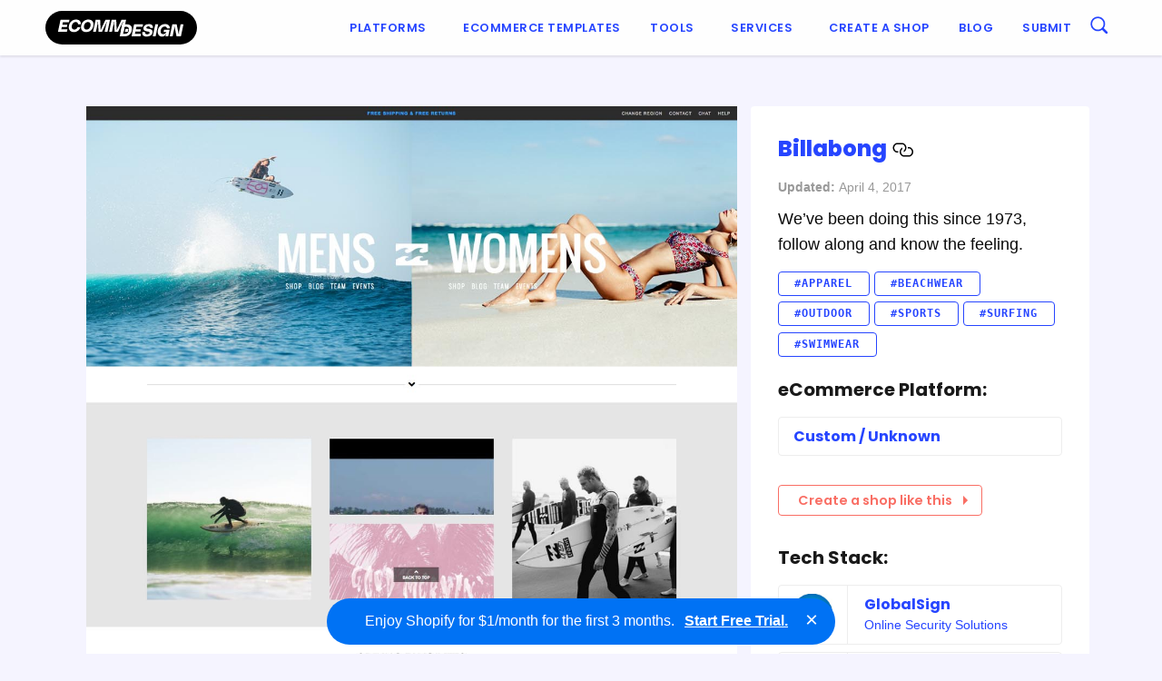

--- FILE ---
content_type: text/html; charset=UTF-8
request_url: https://ecomm.design/site/billabong/
body_size: 12892
content:
<!doctype html><html class="no-js"  lang="en-GB"><head><meta charset="utf-8"> <!-- Force IE to use the latest rendering engine available --><meta http-equiv="X-UA-Compatible" content="IE=edge"><meta name="viewport" content="width=device-width, initial-scale=1.0"><meta class="foundation-mq"><link rel="pingback" href="https://ecomm.design/xmlrpc.php"> <script>(function(d) {
        var config = {
          kitId: 'kcu8zcq',
          scriptTimeout: 3000,
          async: true
        },
        h=d.documentElement,t=setTimeout(function(){h.className=h.className.replace(/\bwf-loading\b/g,"")+" wf-inactive";},config.scriptTimeout),tk=d.createElement("script"),f=false,s=d.getElementsByTagName("script")[0],a;h.className+=" wf-loading";tk.src='https://use.typekit.net/'+config.kitId+'.js';tk.async=true;tk.onload=tk.onreadystatechange=function(){a=this.readyState;if(f||a&&a!="complete"&&a!="loaded")return;f=true;clearTimeout(t);try{Typekit.load(config)}catch(e){}};s.parentNode.insertBefore(tk,s)
      })(document);</script> <!-- Hotjar Tracking Code for ED --> <script>(function(h,o,t,j,a,r){
            h.hj=h.hj||function(){(h.hj.q=h.hj.q||[]).push(arguments)};
            h._hjSettings={hjid:220245,hjsv:6};
            a=o.getElementsByTagName('head')[0];
            r=o.createElement('script');r.async=1;
            r.src=t+h._hjSettings.hjid+j+h._hjSettings.hjsv;
            a.appendChild(r);
        })(window,document,'https://static.hotjar.com/c/hotjar-','.js?sv=');</script> <!-- prefetch api.ecomm.design dns --><link rel="dns-prefetch" href="https://api.ecomm.design"><meta name='robots' content='index, follow, max-image-preview:large, max-snippet:-1, max-video-preview:-1' /> <!-- This site is optimized with the Yoast SEO plugin v25.6 - https://yoast.com/wordpress/plugins/seo/ --><title>Billabong | eCommerce Website Design Gallery &amp; Tech Inspiration</title><link rel="canonical" href="https://ecomm.design/site/billabong/" /><meta property="og:locale" content="en_GB" /><meta property="og:type" content="article" /><meta property="og:title" content="Billabong | eCommerce Website Design Gallery &amp; Tech Inspiration" /><meta property="og:description" content="We&#8217;ve been doing this since 1973, follow along and know the feeling." /><meta property="og:url" content="https://ecomm.design/site/billabong/" /><meta property="og:site_name" content="eCommerce Website Design Gallery &amp; Tech Inspiration" /><meta property="article:modified_time" content="2017-04-04T17:34:07+00:00" /><meta property="og:image" content="https://ecomm.design/wp-content/uploads/2017/04/Billabong-thumb.jpg" /><meta name="twitter:card" content="summary_large_image" /><meta name="twitter:site" content="@ecommdesign" /> <script type="application/ld+json" class="yoast-schema-graph">{"@context":"https://schema.org","@graph":[{"@type":"WebPage","@id":"https://ecomm.design/site/billabong/","url":"https://ecomm.design/site/billabong/","name":"Billabong | eCommerce Website Design Gallery &amp; Tech Inspiration","isPartOf":{"@id":"https://ecomm.design/#website"},"primaryImageOfPage":{"@id":"https://ecomm.design/site/billabong/#primaryimage"},"image":{"@id":"https://ecomm.design/site/billabong/#primaryimage"},"thumbnailUrl":"https://ecomm.design/wp-content/uploads/2017/04/Billabong-thumb.jpg","datePublished":"2017-04-04T11:24:27+00:00","dateModified":"2017-04-04T17:34:07+00:00","breadcrumb":{"@id":"https://ecomm.design/site/billabong/#breadcrumb"},"inLanguage":"en-GB","potentialAction":[{"@type":"ReadAction","target":["https://ecomm.design/site/billabong/"]}]},{"@type":"ImageObject","inLanguage":"en-GB","@id":"https://ecomm.design/site/billabong/#primaryimage","url":"https://ecomm.design/wp-content/uploads/2017/04/Billabong-thumb.jpg","contentUrl":"https://ecomm.design/wp-content/uploads/2017/04/Billabong-thumb.jpg","width":760,"height":1000},{"@type":"BreadcrumbList","@id":"https://ecomm.design/site/billabong/#breadcrumb","itemListElement":[{"@type":"ListItem","position":1,"name":"Home","item":"https://ecomm.design/"},{"@type":"ListItem","position":2,"name":"Websites","item":"https://ecomm.design/site/"},{"@type":"ListItem","position":3,"name":"Billabong"}]},{"@type":"WebSite","@id":"https://ecomm.design/#website","url":"https://ecomm.design/","name":"eCommerce Website Design Gallery &amp; Tech Inspiration","description":"Browse our collection of the top eCommerce websites by Platform, Categories, Technologies &amp; Traffic.","publisher":{"@id":"https://ecomm.design/#organization"},"potentialAction":[{"@type":"SearchAction","target":{"@type":"EntryPoint","urlTemplate":"https://ecomm.design/?s={search_term_string}"},"query-input":{"@type":"PropertyValueSpecification","valueRequired":true,"valueName":"search_term_string"}}],"inLanguage":"en-GB"},{"@type":"Organization","@id":"https://ecomm.design/#organization","name":"Ecomm.Design","url":"https://ecomm.design/","logo":{"@type":"ImageObject","inLanguage":"en-GB","@id":"https://ecomm.design/#/schema/logo/image/","url":"https://ecomm.design/wp-content/uploads/2016/05/logo.png","contentUrl":"https://ecomm.design/wp-content/uploads/2016/05/logo.png","width":1420,"height":182,"caption":"Ecomm.Design"},"image":{"@id":"https://ecomm.design/#/schema/logo/image/"},"sameAs":["https://x.com/ecommdesign"]}]}</script> <!-- / Yoast SEO plugin. --><link rel='dns-prefetch' href='//www.googletagmanager.com' /><link rel='dns-prefetch' href='//code.jquery.com' /><link rel='dns-prefetch' href='//fonts.googleapis.com' /><link rel="alternate" type="application/rss+xml" title="eCommerce Website Design Gallery &amp; Tech Inspiration &raquo; Feed" href="https://ecomm.design/feed/" /><link rel="alternate" type="application/rss+xml" title="eCommerce Website Design Gallery &amp; Tech Inspiration &raquo; Comments Feed" href="https://ecomm.design/comments/feed/" /><link rel="alternate" type="application/rss+xml" title="eCommerce Website Design Gallery &amp; Tech Inspiration &raquo; Billabong Comments Feed" href="https://ecomm.design/site/billabong/feed/" /> <!-- This site uses the Google Analytics by MonsterInsights plugin v9.10.0 - Using Analytics tracking - https://www.monsterinsights.com/ --> <!-- Note: MonsterInsights is not currently configured on this site. The site owner needs to authenticate with Google Analytics in the MonsterInsights settings panel. --> <!-- No tracking code set --> <!-- / Google Analytics by MonsterInsights --> <script>function cpLoadCSS(e,t,n){"use strict";var i=window.document.createElement("link"),o=t||window.document.getElementsByTagName("script")[0];return i.rel="stylesheet",i.href=e,i.media="only x",o.parentNode.insertBefore(i,o),setTimeout(function(){i.media=n||"all"}),i}</script><style>.cp-popup-container .cpro-overlay,.cp-popup-container .cp-popup-wrapper{opacity:0;visibility:hidden;display:none}</style><link rel='stylesheet' id='wp-block-library-css' href='https://ecomm.design/wp-includes/css/dist/block-library/style.min.css?ver=6.6.4' type='text/css' media='all' /><style id='classic-theme-styles-inline-css' type='text/css'>/*! This file is auto-generated */
.wp-block-button__link{color:#fff;background-color:#32373c;border-radius:9999px;box-shadow:none;text-decoration:none;padding:calc(.667em + 2px) calc(1.333em + 2px);font-size:1.125em}.wp-block-file__button{background:#32373c;color:#fff;text-decoration:none}</style><style id='global-styles-inline-css' type='text/css'>:root{--wp--preset--aspect-ratio--square: 1;--wp--preset--aspect-ratio--4-3: 4/3;--wp--preset--aspect-ratio--3-4: 3/4;--wp--preset--aspect-ratio--3-2: 3/2;--wp--preset--aspect-ratio--2-3: 2/3;--wp--preset--aspect-ratio--16-9: 16/9;--wp--preset--aspect-ratio--9-16: 9/16;--wp--preset--color--black: #000000;--wp--preset--color--cyan-bluish-gray: #abb8c3;--wp--preset--color--white: #ffffff;--wp--preset--color--pale-pink: #f78da7;--wp--preset--color--vivid-red: #cf2e2e;--wp--preset--color--luminous-vivid-orange: #ff6900;--wp--preset--color--luminous-vivid-amber: #fcb900;--wp--preset--color--light-green-cyan: #7bdcb5;--wp--preset--color--vivid-green-cyan: #00d084;--wp--preset--color--pale-cyan-blue: #8ed1fc;--wp--preset--color--vivid-cyan-blue: #0693e3;--wp--preset--color--vivid-purple: #9b51e0;--wp--preset--gradient--vivid-cyan-blue-to-vivid-purple: linear-gradient(135deg,rgba(6,147,227,1) 0%,rgb(155,81,224) 100%);--wp--preset--gradient--light-green-cyan-to-vivid-green-cyan: linear-gradient(135deg,rgb(122,220,180) 0%,rgb(0,208,130) 100%);--wp--preset--gradient--luminous-vivid-amber-to-luminous-vivid-orange: linear-gradient(135deg,rgba(252,185,0,1) 0%,rgba(255,105,0,1) 100%);--wp--preset--gradient--luminous-vivid-orange-to-vivid-red: linear-gradient(135deg,rgba(255,105,0,1) 0%,rgb(207,46,46) 100%);--wp--preset--gradient--very-light-gray-to-cyan-bluish-gray: linear-gradient(135deg,rgb(238,238,238) 0%,rgb(169,184,195) 100%);--wp--preset--gradient--cool-to-warm-spectrum: linear-gradient(135deg,rgb(74,234,220) 0%,rgb(151,120,209) 20%,rgb(207,42,186) 40%,rgb(238,44,130) 60%,rgb(251,105,98) 80%,rgb(254,248,76) 100%);--wp--preset--gradient--blush-light-purple: linear-gradient(135deg,rgb(255,206,236) 0%,rgb(152,150,240) 100%);--wp--preset--gradient--blush-bordeaux: linear-gradient(135deg,rgb(254,205,165) 0%,rgb(254,45,45) 50%,rgb(107,0,62) 100%);--wp--preset--gradient--luminous-dusk: linear-gradient(135deg,rgb(255,203,112) 0%,rgb(199,81,192) 50%,rgb(65,88,208) 100%);--wp--preset--gradient--pale-ocean: linear-gradient(135deg,rgb(255,245,203) 0%,rgb(182,227,212) 50%,rgb(51,167,181) 100%);--wp--preset--gradient--electric-grass: linear-gradient(135deg,rgb(202,248,128) 0%,rgb(113,206,126) 100%);--wp--preset--gradient--midnight: linear-gradient(135deg,rgb(2,3,129) 0%,rgb(40,116,252) 100%);--wp--preset--font-size--small: 13px;--wp--preset--font-size--medium: 20px;--wp--preset--font-size--large: 36px;--wp--preset--font-size--x-large: 42px;--wp--preset--spacing--20: 0.44rem;--wp--preset--spacing--30: 0.67rem;--wp--preset--spacing--40: 1rem;--wp--preset--spacing--50: 1.5rem;--wp--preset--spacing--60: 2.25rem;--wp--preset--spacing--70: 3.38rem;--wp--preset--spacing--80: 5.06rem;--wp--preset--shadow--natural: 6px 6px 9px rgba(0, 0, 0, 0.2);--wp--preset--shadow--deep: 12px 12px 50px rgba(0, 0, 0, 0.4);--wp--preset--shadow--sharp: 6px 6px 0px rgba(0, 0, 0, 0.2);--wp--preset--shadow--outlined: 6px 6px 0px -3px rgba(255, 255, 255, 1), 6px 6px rgba(0, 0, 0, 1);--wp--preset--shadow--crisp: 6px 6px 0px rgba(0, 0, 0, 1);}:where(.is-layout-flex){gap: 0.5em;}:where(.is-layout-grid){gap: 0.5em;}body .is-layout-flex{display: flex;}.is-layout-flex{flex-wrap: wrap;align-items: center;}.is-layout-flex > :is(*, div){margin: 0;}body .is-layout-grid{display: grid;}.is-layout-grid > :is(*, div){margin: 0;}:where(.wp-block-columns.is-layout-flex){gap: 2em;}:where(.wp-block-columns.is-layout-grid){gap: 2em;}:where(.wp-block-post-template.is-layout-flex){gap: 1.25em;}:where(.wp-block-post-template.is-layout-grid){gap: 1.25em;}.has-black-color{color: var(--wp--preset--color--black) !important;}.has-cyan-bluish-gray-color{color: var(--wp--preset--color--cyan-bluish-gray) !important;}.has-white-color{color: var(--wp--preset--color--white) !important;}.has-pale-pink-color{color: var(--wp--preset--color--pale-pink) !important;}.has-vivid-red-color{color: var(--wp--preset--color--vivid-red) !important;}.has-luminous-vivid-orange-color{color: var(--wp--preset--color--luminous-vivid-orange) !important;}.has-luminous-vivid-amber-color{color: var(--wp--preset--color--luminous-vivid-amber) !important;}.has-light-green-cyan-color{color: var(--wp--preset--color--light-green-cyan) !important;}.has-vivid-green-cyan-color{color: var(--wp--preset--color--vivid-green-cyan) !important;}.has-pale-cyan-blue-color{color: var(--wp--preset--color--pale-cyan-blue) !important;}.has-vivid-cyan-blue-color{color: var(--wp--preset--color--vivid-cyan-blue) !important;}.has-vivid-purple-color{color: var(--wp--preset--color--vivid-purple) !important;}.has-black-background-color{background-color: var(--wp--preset--color--black) !important;}.has-cyan-bluish-gray-background-color{background-color: var(--wp--preset--color--cyan-bluish-gray) !important;}.has-white-background-color{background-color: var(--wp--preset--color--white) !important;}.has-pale-pink-background-color{background-color: var(--wp--preset--color--pale-pink) !important;}.has-vivid-red-background-color{background-color: var(--wp--preset--color--vivid-red) !important;}.has-luminous-vivid-orange-background-color{background-color: var(--wp--preset--color--luminous-vivid-orange) !important;}.has-luminous-vivid-amber-background-color{background-color: var(--wp--preset--color--luminous-vivid-amber) !important;}.has-light-green-cyan-background-color{background-color: var(--wp--preset--color--light-green-cyan) !important;}.has-vivid-green-cyan-background-color{background-color: var(--wp--preset--color--vivid-green-cyan) !important;}.has-pale-cyan-blue-background-color{background-color: var(--wp--preset--color--pale-cyan-blue) !important;}.has-vivid-cyan-blue-background-color{background-color: var(--wp--preset--color--vivid-cyan-blue) !important;}.has-vivid-purple-background-color{background-color: var(--wp--preset--color--vivid-purple) !important;}.has-black-border-color{border-color: var(--wp--preset--color--black) !important;}.has-cyan-bluish-gray-border-color{border-color: var(--wp--preset--color--cyan-bluish-gray) !important;}.has-white-border-color{border-color: var(--wp--preset--color--white) !important;}.has-pale-pink-border-color{border-color: var(--wp--preset--color--pale-pink) !important;}.has-vivid-red-border-color{border-color: var(--wp--preset--color--vivid-red) !important;}.has-luminous-vivid-orange-border-color{border-color: var(--wp--preset--color--luminous-vivid-orange) !important;}.has-luminous-vivid-amber-border-color{border-color: var(--wp--preset--color--luminous-vivid-amber) !important;}.has-light-green-cyan-border-color{border-color: var(--wp--preset--color--light-green-cyan) !important;}.has-vivid-green-cyan-border-color{border-color: var(--wp--preset--color--vivid-green-cyan) !important;}.has-pale-cyan-blue-border-color{border-color: var(--wp--preset--color--pale-cyan-blue) !important;}.has-vivid-cyan-blue-border-color{border-color: var(--wp--preset--color--vivid-cyan-blue) !important;}.has-vivid-purple-border-color{border-color: var(--wp--preset--color--vivid-purple) !important;}.has-vivid-cyan-blue-to-vivid-purple-gradient-background{background: var(--wp--preset--gradient--vivid-cyan-blue-to-vivid-purple) !important;}.has-light-green-cyan-to-vivid-green-cyan-gradient-background{background: var(--wp--preset--gradient--light-green-cyan-to-vivid-green-cyan) !important;}.has-luminous-vivid-amber-to-luminous-vivid-orange-gradient-background{background: var(--wp--preset--gradient--luminous-vivid-amber-to-luminous-vivid-orange) !important;}.has-luminous-vivid-orange-to-vivid-red-gradient-background{background: var(--wp--preset--gradient--luminous-vivid-orange-to-vivid-red) !important;}.has-very-light-gray-to-cyan-bluish-gray-gradient-background{background: var(--wp--preset--gradient--very-light-gray-to-cyan-bluish-gray) !important;}.has-cool-to-warm-spectrum-gradient-background{background: var(--wp--preset--gradient--cool-to-warm-spectrum) !important;}.has-blush-light-purple-gradient-background{background: var(--wp--preset--gradient--blush-light-purple) !important;}.has-blush-bordeaux-gradient-background{background: var(--wp--preset--gradient--blush-bordeaux) !important;}.has-luminous-dusk-gradient-background{background: var(--wp--preset--gradient--luminous-dusk) !important;}.has-pale-ocean-gradient-background{background: var(--wp--preset--gradient--pale-ocean) !important;}.has-electric-grass-gradient-background{background: var(--wp--preset--gradient--electric-grass) !important;}.has-midnight-gradient-background{background: var(--wp--preset--gradient--midnight) !important;}.has-small-font-size{font-size: var(--wp--preset--font-size--small) !important;}.has-medium-font-size{font-size: var(--wp--preset--font-size--medium) !important;}.has-large-font-size{font-size: var(--wp--preset--font-size--large) !important;}.has-x-large-font-size{font-size: var(--wp--preset--font-size--x-large) !important;}
:where(.wp-block-post-template.is-layout-flex){gap: 1.25em;}:where(.wp-block-post-template.is-layout-grid){gap: 1.25em;}
:where(.wp-block-columns.is-layout-flex){gap: 2em;}:where(.wp-block-columns.is-layout-grid){gap: 2em;}
:root :where(.wp-block-pullquote){font-size: 1.5em;line-height: 1.6;}</style><link rel='stylesheet' id='ep-hover-bar-style-css' href='https://ecomm.design/wp-content/plugins/ep-hover-bar/public/css/ep-hover-bar.min.css?ver=1.2.0' type='text/css' media='all' /><link rel='stylesheet' id='related-posts-by-taxonomy-css' href='https://ecomm.design/wp-content/plugins/related-posts-by-taxonomy/includes/assets/css/styles.css?ver=6.6.4' type='text/css' media='all' /> <script>document.addEventListener('DOMContentLoaded', function(event) {  if( typeof cpLoadCSS !== 'undefined' ) { cpLoadCSS('https://ecomm.design/wp-content/plugins/convertpro/assets/modules/css/cp-popup.min.css?ver=1.8.6', 0, 'all'); } });</script> <style id='generateblocks-inline-css' type='text/css'>:root{--gb-container-width:1200px;}.gb-container .wp-block-image img{vertical-align:middle;}.gb-grid-wrapper .wp-block-image{margin-bottom:0;}.gb-highlight{background:none;}.gb-shape{line-height:0;}</style><link rel='stylesheet' id='ed-google-fonts-css' href='https://fonts.googleapis.com/css2?family=Poppins%3Aital%2Cwght%400%2C100%3B0%2C200%3B0%2C300%3B0%2C400%3B0%2C500%3B0%2C600%3B0%2C700%3B0%2C800%3B0%2C900%3B1%2C100%3B1%2C200%3B1%2C300%3B1%2C400%3B1%2C500%3B1%2C600%3B1%2C700%3B1%2C800%3B1%2C900&#038;display=swap&#038;ver=6.6.4' type='text/css' media='all' /><link rel='stylesheet' id='site-css-css' href='https://ecomm.design/wp-content/themes/ecomm.design/assets/css/style.min.css?ver=1.4.15' type='text/css' media='all' /> <script type="text/javascript" src="https://ecomm.design/wp-includes/js/jquery/jquery.min.js?ver=3.7.1" id="jquery-core-js"></script> <!-- Google tag (gtag.js) snippet added by Site Kit --> <!-- Google Analytics snippet added by Site Kit --> <script type="text/javascript" src="https://www.googletagmanager.com/gtag/js?id=GT-WKG624H" id="google_gtagjs-js" async></script> <script type="text/javascript" id="google_gtagjs-js-after">/* <![CDATA[ */
window.dataLayer = window.dataLayer || [];function gtag(){dataLayer.push(arguments);}
gtag("set","linker",{"domains":["ecomm.design"]});
gtag("js", new Date());
gtag("set", "developer_id.dZTNiMT", true);
gtag("config", "GT-WKG624H");
/* ]]> */</script> <link rel="https://api.w.org/" href="https://ecomm.design/wp-json/" /><link rel="alternate" title="JSON" type="application/json" href="https://ecomm.design/wp-json/wp/v2/website/7263" /><link rel='shortlink' href='https://ecomm.design/?p=7263' /><link rel="alternate" title="oEmbed (JSON)" type="application/json+oembed" href="https://ecomm.design/wp-json/oembed/1.0/embed?url=https%3A%2F%2Fecomm.design%2Fsite%2Fbillabong%2F" /><link rel="alternate" title="oEmbed (XML)" type="text/xml+oembed" href="https://ecomm.design/wp-json/oembed/1.0/embed?url=https%3A%2F%2Fecomm.design%2Fsite%2Fbillabong%2F&#038;format=xml" /><meta name="generator" content="Site Kit by Google 1.159.0" /><!-- Pinterest Tag --> <script>!function(e){if(!window.pintrk){window.pintrk = function () {
window.pintrk.queue.push(Array.prototype.slice.call(arguments))};var
  n=window.pintrk;n.queue=[],n.version="3.0";var
  t=document.createElement("script");t.async=!0,t.src=e;var
  r=document.getElementsByTagName("script")[0];
  r.parentNode.insertBefore(t,r)}}("https://s.pinimg.com/ct/core.js");
pintrk('load', '2614040860516', {em: '<user_email_address>'});
pintrk('page');</script> <noscript> <img height="1" width="1" style="display:none;" alt=""
 src="https://ct.pinterest.com/v3/?event=init&tid=2614040860516&pd[em]=<hashed_email_address>&noscript=1" /> </noscript> <!-- end Pinterest Tag --> <script type="text/javascript">(function(c,l,a,r,i,t,y){
					c[a]=c[a]||function(){(c[a].q=c[a].q||[]).push(arguments)};t=l.createElement(r);t.async=1;
					t.src="https://www.clarity.ms/tag/"+i+"?ref=wordpress";y=l.getElementsByTagName(r)[0];y.parentNode.insertBefore(t,y);
				})(window, document, "clarity", "script", "tbkoqa221u");</script> <link rel="preload" href="https://wct-2.com/wct.js" as="script"><script type="text/javascript" data-ezscrex="false" async>(function(w, c, t, u) {
    w._wct = w._wct || {}; w._wct = u;
    var s = c.createElement(t);
    s.type = 'text/javascript'; s.async = true; s.src = 'https://wct-2.com/wct.js';
    var r = c.getElementsByTagName(t)[0];
    r.parentNode.insertBefore(s, r);
}(window, document, 'script', {
    'uid' : 'guHUFc',
    'google_tracking_id' : 'UA-76828091-1',
    'redirect_through' : 'https://ecomm.design/go',
    'proxy' : 'https://wct-2.com'
}));</script><link rel="icon" href="https://ecomm.design/wp-content/uploads/2016/04/cropped-favicon-1-125x125.png" sizes="32x32" /><link rel="icon" href="https://ecomm.design/wp-content/uploads/2016/04/cropped-favicon-1-300x300.png" sizes="192x192" /><link rel="apple-touch-icon" href="https://ecomm.design/wp-content/uploads/2016/04/cropped-favicon-1-300x300.png" /><meta name="msapplication-TileImage" content="https://ecomm.design/wp-content/uploads/2016/04/cropped-favicon-1-300x300.png" /></head><body class="website-template-default single single-website postid-7263"><div class="off-canvas-wrapper"><div class="off-canvas-wrapper-inner" data-off-canvas-wrapper><div class="off-canvas position-right" id="off-canvas" data-off-canvas data-position="right"><ul id="menu-main-menu" class="vertical menu" data-accordion-menu><li id="menu-item-3105" class="menu-item menu-item-type-post_type menu-item-object-page menu-item-has-children menu-item-3105"><a href="https://ecomm.design/ecommerce-solutions/">Platforms</a><ul class="vertical menu"><li id="menu-item-3413" class="menu-item menu-item-type-post_type menu-item-object-page menu-item-3413"><a href="https://ecomm.design/ecommerce-solutions/">Top Ecommerce Solutions</a></li><li id="menu-item-36471" class="menu-item menu-item-type-post_type menu-item-object-platform menu-item-36471"><a href="https://ecomm.design/platform/shopify-stores/">Shopify</a></li><li id="menu-item-36472" class="menu-item menu-item-type-post_type menu-item-object-platform menu-item-36472"><a href="https://ecomm.design/platform/squarespace/">Squarespace</a></li><li id="menu-item-36474" class="menu-item menu-item-type-post_type menu-item-object-platform menu-item-36474"><a href="https://ecomm.design/platform/bigcommerce/">BigCommerce</a></li><li id="menu-item-36475" class="menu-item menu-item-type-post_type menu-item-object-platform menu-item-36475"><a href="https://ecomm.design/platform/wix/">Wix</a></li><li id="menu-item-36473" class="menu-item menu-item-type-post_type menu-item-object-platform menu-item-36473"><a href="https://ecomm.design/platform/woocommerce/">WooCommerce</a></li></ul></li><li id="menu-item-28967" class="menu-item menu-item-type-custom menu-item-object-custom menu-item-28967"><a href="https://ecomm.design/ecommerce-website-templates/">Ecommerce Templates</a></li><li id="menu-item-84" class="menu-item menu-item-type-custom menu-item-object-custom menu-item-has-children menu-item-84"><a href="/tools">Tools</a><ul class="vertical menu"><li id="menu-item-186" class="menu-item menu-item-type-taxonomy menu-item-object-tool_category menu-item-186"><a href="https://ecomm.design/tools/payments/">Payments</a></li><li id="menu-item-185" class="menu-item menu-item-type-taxonomy menu-item-object-tool_category menu-item-185"><a href="https://ecomm.design/tools/retargeting/">Retargeting</a></li><li id="menu-item-184" class="menu-item menu-item-type-taxonomy menu-item-object-tool_category menu-item-184"><a href="https://ecomm.design/tools/live-chat/">Live Chat</a></li><li id="menu-item-183" class="menu-item menu-item-type-taxonomy menu-item-object-tool_category menu-item-183"><a href="https://ecomm.design/tools/inbound-marketing/">Inbound Marketing</a></li><li id="menu-item-181" class="menu-item menu-item-type-taxonomy menu-item-object-tool_category menu-item-181"><a href="https://ecomm.design/tools/email-marketing/">Email Marketing</a></li><li id="menu-item-180" class="menu-item menu-item-type-taxonomy menu-item-object-tool_category menu-item-180"><a href="https://ecomm.design/tools/advertising/">Advertising</a></li><li id="menu-item-179" class="menu-item menu-item-type-taxonomy menu-item-object-tool_category menu-item-179"><a href="https://ecomm.design/tools/analytics-tracking/">Analytics &amp; Tracking</a></li><li id="menu-item-85" class="menu-item menu-item-type-taxonomy menu-item-object-tool_category menu-item-85"><a href="https://ecomm.design/tools/ab-testing/">A/B Testing</a></li><li id="menu-item-375" class="menu-item menu-item-type-taxonomy menu-item-object-tool_category menu-item-375"><a href="https://ecomm.design/tools/multichannel/">Multichannel</a></li><li id="menu-item-378" class="menu-item menu-item-type-taxonomy menu-item-object-tool_category menu-item-378"><a href="https://ecomm.design/tools/retargeting/">Retargeting</a></li><li id="menu-item-377" class="menu-item menu-item-type-taxonomy menu-item-object-tool_category menu-item-377"><a href="https://ecomm.design/tools/referral-partner-marketing/">Referral / Partner Marketing</a></li><li id="menu-item-374" class="menu-item menu-item-type-taxonomy menu-item-object-tool_category menu-item-374"><a href="https://ecomm.design/tools/monitoring/">Monitoring</a></li><li id="menu-item-373" class="menu-item menu-item-type-taxonomy menu-item-object-tool_category menu-item-373"><a href="https://ecomm.design/tools/loyalty/">Loyalty</a></li><li id="menu-item-372" class="menu-item menu-item-type-taxonomy menu-item-object-tool_category menu-item-372"><a href="https://ecomm.design/tools/call-tracking/">Call Tracking</a></li></ul></li><li id="menu-item-35770" class="menu-item menu-item-type-custom menu-item-object-custom menu-item-has-children menu-item-35770"><a>Services</a><ul class="vertical menu"><li id="menu-item-35771" class="menu-item menu-item-type-custom menu-item-object-custom menu-item-35771"><a href="https://ecomm.design/shopify-development-services/">Shopify Development</a></li><li id="menu-item-36960" class="menu-item menu-item-type-post_type menu-item-object-page menu-item-36960"><a href="https://ecomm.design/shopify-plus-development/">Shopify Plus Development</a></li><li id="menu-item-36962" class="menu-item menu-item-type-post_type menu-item-object-page menu-item-36962"><a href="https://ecomm.design/shopify-app-development/">Shopify App Development</a></li><li id="menu-item-36961" class="menu-item menu-item-type-post_type menu-item-object-page menu-item-36961"><a href="https://ecomm.design/shopify-theme-design/">Shopify Theme Design</a></li><li id="menu-item-36959" class="menu-item menu-item-type-post_type menu-item-object-page menu-item-36959"><a href="https://ecomm.design/shopify-store-audit/">Shopify Store Audit</a></li><li id="menu-item-36963" class="menu-item menu-item-type-custom menu-item-object-custom menu-item-36963"><a href="https://ecomm.design/custom-store/">Custom Store Setup</a></li><li id="menu-item-35799" class="menu-item menu-item-type-custom menu-item-object-custom menu-item-has-children menu-item-35799"><a href="https://ecomm.design/migration/">Ecommerce Migration</a><ul class="vertical menu"><li id="menu-item-35800" class="menu-item menu-item-type-custom menu-item-object-custom menu-item-35800"><a href="https://ecomm.design/migration/webflow-to-shopify/">Webflow to Shopify</a></li><li id="menu-item-35801" class="menu-item menu-item-type-custom menu-item-object-custom menu-item-35801"><a href="https://ecomm.design/migration/shopware-to-shopify/">Shopware to Shopify</a></li></ul></li></ul></li><li id="menu-item-30323" class="menu-item menu-item-type-custom menu-item-object-custom menu-item-30323"><a href="https://ecomm.design/go/createshop/">Create a shop</a></li><li id="menu-item-26171" class="menu-item menu-item-type-post_type menu-item-object-page current_page_parent menu-item-26171"><a href="https://ecomm.design/blog/">Blog</a></li><li id="menu-item-88" class="menu-item menu-item-type-custom menu-item-object-custom menu-item-88"><a href="/submit">Submit</a></li></ul></div><div class="off-canvas-content" data-off-canvas-content><header class="header" role="banner"> <!-- This navs will be applied to the topbar, above all content
 To see additional nav styles, visit the /parts directory --><div class="top-bar" id="top-bar-menu"><div class="menu-container"><div class="top-bar-logo"> <a href="https://ecomm.design"><img src="https://ecomm.design/wp-content/themes/ecomm.design/assets/images/logo.min.svg" id="logo" alt="ecomm.esign logo" width="167" height="37"></a></div><div class="top-bar-desktop-menu show-for-medium"><ul id="menu-main-menu-1" class="vertical medium-horizontal menu" data-responsive-menu="accordion medium-dropdown"><li class="menu-item menu-item-type-post_type menu-item-object-page menu-item-has-children menu-item-3105"><a href="https://ecomm.design/ecommerce-solutions/">Platforms</a><ul class="menu"><li class="menu-item menu-item-type-post_type menu-item-object-page menu-item-3413"><a href="https://ecomm.design/ecommerce-solutions/">Top Ecommerce Solutions</a></li><li class="menu-item menu-item-type-post_type menu-item-object-platform menu-item-36471"><a href="https://ecomm.design/platform/shopify-stores/">Shopify</a></li><li class="menu-item menu-item-type-post_type menu-item-object-platform menu-item-36472"><a href="https://ecomm.design/platform/squarespace/">Squarespace</a></li><li class="menu-item menu-item-type-post_type menu-item-object-platform menu-item-36474"><a href="https://ecomm.design/platform/bigcommerce/">BigCommerce</a></li><li class="menu-item menu-item-type-post_type menu-item-object-platform menu-item-36475"><a href="https://ecomm.design/platform/wix/">Wix</a></li><li class="menu-item menu-item-type-post_type menu-item-object-platform menu-item-36473"><a href="https://ecomm.design/platform/woocommerce/">WooCommerce</a></li></ul></li><li class="menu-item menu-item-type-custom menu-item-object-custom menu-item-28967"><a href="https://ecomm.design/ecommerce-website-templates/">Ecommerce Templates</a></li><li class="menu-item menu-item-type-custom menu-item-object-custom menu-item-has-children menu-item-84"><a href="/tools">Tools</a><ul class="menu"><li class="menu-item menu-item-type-taxonomy menu-item-object-tool_category menu-item-186"><a href="https://ecomm.design/tools/payments/">Payments</a></li><li class="menu-item menu-item-type-taxonomy menu-item-object-tool_category menu-item-185"><a href="https://ecomm.design/tools/retargeting/">Retargeting</a></li><li class="menu-item menu-item-type-taxonomy menu-item-object-tool_category menu-item-184"><a href="https://ecomm.design/tools/live-chat/">Live Chat</a></li><li class="menu-item menu-item-type-taxonomy menu-item-object-tool_category menu-item-183"><a href="https://ecomm.design/tools/inbound-marketing/">Inbound Marketing</a></li><li class="menu-item menu-item-type-taxonomy menu-item-object-tool_category menu-item-181"><a href="https://ecomm.design/tools/email-marketing/">Email Marketing</a></li><li class="menu-item menu-item-type-taxonomy menu-item-object-tool_category menu-item-180"><a href="https://ecomm.design/tools/advertising/">Advertising</a></li><li class="menu-item menu-item-type-taxonomy menu-item-object-tool_category menu-item-179"><a href="https://ecomm.design/tools/analytics-tracking/">Analytics &amp; Tracking</a></li><li class="menu-item menu-item-type-taxonomy menu-item-object-tool_category menu-item-85"><a href="https://ecomm.design/tools/ab-testing/">A/B Testing</a></li><li class="menu-item menu-item-type-taxonomy menu-item-object-tool_category menu-item-375"><a href="https://ecomm.design/tools/multichannel/">Multichannel</a></li><li class="menu-item menu-item-type-taxonomy menu-item-object-tool_category menu-item-378"><a href="https://ecomm.design/tools/retargeting/">Retargeting</a></li><li class="menu-item menu-item-type-taxonomy menu-item-object-tool_category menu-item-377"><a href="https://ecomm.design/tools/referral-partner-marketing/">Referral / Partner Marketing</a></li><li class="menu-item menu-item-type-taxonomy menu-item-object-tool_category menu-item-374"><a href="https://ecomm.design/tools/monitoring/">Monitoring</a></li><li class="menu-item menu-item-type-taxonomy menu-item-object-tool_category menu-item-373"><a href="https://ecomm.design/tools/loyalty/">Loyalty</a></li><li class="menu-item menu-item-type-taxonomy menu-item-object-tool_category menu-item-372"><a href="https://ecomm.design/tools/call-tracking/">Call Tracking</a></li></ul></li><li class="menu-item menu-item-type-custom menu-item-object-custom menu-item-has-children menu-item-35770"><a>Services</a><ul class="menu"><li class="menu-item menu-item-type-custom menu-item-object-custom menu-item-35771"><a href="https://ecomm.design/shopify-development-services/">Shopify Development</a></li><li class="menu-item menu-item-type-post_type menu-item-object-page menu-item-36960"><a href="https://ecomm.design/shopify-plus-development/">Shopify Plus Development</a></li><li class="menu-item menu-item-type-post_type menu-item-object-page menu-item-36962"><a href="https://ecomm.design/shopify-app-development/">Shopify App Development</a></li><li class="menu-item menu-item-type-post_type menu-item-object-page menu-item-36961"><a href="https://ecomm.design/shopify-theme-design/">Shopify Theme Design</a></li><li class="menu-item menu-item-type-post_type menu-item-object-page menu-item-36959"><a href="https://ecomm.design/shopify-store-audit/">Shopify Store Audit</a></li><li class="menu-item menu-item-type-custom menu-item-object-custom menu-item-36963"><a href="https://ecomm.design/custom-store/">Custom Store Setup</a></li><li class="menu-item menu-item-type-custom menu-item-object-custom menu-item-has-children menu-item-35799"><a href="https://ecomm.design/migration/">Ecommerce Migration</a><ul class="menu"><li class="menu-item menu-item-type-custom menu-item-object-custom menu-item-35800"><a href="https://ecomm.design/migration/webflow-to-shopify/">Webflow to Shopify</a></li><li class="menu-item menu-item-type-custom menu-item-object-custom menu-item-35801"><a href="https://ecomm.design/migration/shopware-to-shopify/">Shopware to Shopify</a></li></ul></li></ul></li><li class="menu-item menu-item-type-custom menu-item-object-custom menu-item-30323"><a href="https://ecomm.design/go/createshop/">Create a shop</a></li><li class="menu-item menu-item-type-post_type menu-item-object-page current_page_parent menu-item-26171"><a href="https://ecomm.design/blog/">Blog</a></li><li class="menu-item menu-item-type-custom menu-item-object-custom menu-item-88"><a href="/submit">Submit</a></li></ul></div><div class="top-bar-toggle show-for-small-only"> <a data-toggle="off-canvas" class="burger-link"> <svg width="24" height="24" viewBox="0 0 14.39 12" xmlns="http://www.w3.org/2000/svg"> <path class="burger" d="M11.41 9H0.59c-0.59 0-0.59-0.41-0.59-1s0-1 0.59-1h10.81c0.59 0 0.59 0.41 0.59 1s0 1-0.59 1z m0-4H0.59c-0.59 0-0.59-0.41-0.59-1s0-1 0.59-1h10.81c0.59 0 0.59 0.41 0.59 1s0 1-0.59 1zM0.59 11h10.81c0.59 0 0.59 0.41 0.59 1s0 1-0.59 1H0.59c-0.59 0-0.59-0.41-0.59-1s0-1 0.59-1z"> </svg> </a></div><div class="top-bar-search"> <a data-open="searchModal"> <svg class="search-icon" height="20" width="20" viewBox="0 0 15 15" xmlns="http://www.w3.org/2000/svg"> <path d="M15.7 14.3L11.89 10.47c0.7-0.98 1.11-2.17 1.11-3.47 0-3.31-2.69-6-6-6S1 3.69 1 7s2.69 6 6 6c1.3 0 2.48-0.41 3.47-1.11l3.83 3.81c0.19 0.2 0.45 0.3 0.7 0.3s0.52-0.09 0.7-0.3c0.39-0.39 0.39-1.02 0-1.41zM7 11.7c-2.59 0-4.7-2.11-4.7-4.7s2.11-4.7 4.7-4.7 4.7 2.11 4.7 4.7-2.11 4.7-4.7 4.7z"> </svg> </a></div> <!-- Search Modal --><div class="reveal" id="searchModal" data-reveal><div class="row"><div class="columns small-12"><form role="search" method="get" class="search-form" action="https://ecomm.design/"> <label> <span class="screen-reader-text">Search For...</span> <input type="search" class="search-field" placeholder="Type to search..." name="s" autocomplete="off" aria-autocomplete="both" autocapitalize="off" autofocus> </label> <input type="hidden" name="obj_type" value="website"> <input type="submit" class="search-submit button" value="Search"></form><div class="search-suggestions"></div> <button class="close-button" data-close aria-label="Close modal" type="button"><span aria-hidden="true">&times;</span></button></div></div></div><!-- end #searchModal --></div></div></header> <!-- end .header --><div id="content"><div id="inner-content" class="row"><main id="main" class="large-12 medium-12 columns first" role="main"><article id="post-7263" class="post-7263 website type-website status-publish hentry tag-apparel tag-beachwear tag-outdoor tag-sports tag-surfing tag-swimwear"><div class="entry-content"><div class="row"><div class="small-12 medium-8 columns website-images"> <a href="http://us.billabong.com/?ref=ecommdesign" target="_blank"> <img width="1200" height="1397" src="https://ecomm.design/wp-content/uploads/2017/04/Billabong.jpg" class="attachment-full size-full" alt="eCommerce website: Billabong" decoding="async" fetchpriority="high" srcset="https://ecomm.design/wp-content/uploads/2017/04/Billabong.jpg 1200w, https://ecomm.design/wp-content/uploads/2017/04/Billabong-258x300.jpg 258w, https://ecomm.design/wp-content/uploads/2017/04/Billabong-768x894.jpg 768w, https://ecomm.design/wp-content/uploads/2017/04/Billabong-880x1024.jpg 880w, https://ecomm.design/wp-content/uploads/2017/04/Billabong-368x428.jpg 368w, https://ecomm.design/wp-content/uploads/2017/04/Billabong-736x857.jpg 736w" sizes="(max-width: 1200px) 100vw, 1200px" /> </a></div><div class="small-12 medium-4 columns website-meta"><h1 class="entry-title single-title website-name" class="small">Billabong <a href="http://us.billabong.com/?ref=ecommdesign" target="_blank"><img src="https://ecomm.design/wp-content/themes/ecomm.design/assets/images/link.svg" class="octicon" alt="external link icon"></a></h1><p class="byline"> <strong>Updated: </strong>April 4, 2017</p><div class="website-description"><p>We&#8217;ve been doing this since 1973, follow along and know the feeling.</p> <span class="cp-load-after-post"></span></div><p class="tags"> <a href="https://ecomm.design/tag/apparel/" class="button button-ghost tag" >#Apparel</a> <a href="https://ecomm.design/tag/beachwear/" class="button button-ghost tag" >#Beachwear</a> <a href="https://ecomm.design/tag/outdoor/" class="button button-ghost tag" >#Outdoor</a> <a href="https://ecomm.design/tag/sports/" class="button button-ghost tag" >#Sports</a> <a href="https://ecomm.design/tag/surfing/" class="button button-ghost tag" >#Surfing</a> <a href="https://ecomm.design/tag/swimwear/" class="button button-ghost tag" >#Swimwear</a></p><div class="platform"><h5 class="dark-h">eCommerce Platform:</h5><div class="tool-box"><div class="tool-meta"><h6><a href="https://ecomm.design/platform/custom-unknown/">Custom / Unknown</a><a href="https://ecomm.design/go/shopify/" target="_blank" class="tool-link-hidden"><img src="https://ecomm.design/wp-content/themes/ecomm.design/assets/images/link.svg" class="octicon octicon-small" width="45" height="45" alt="external link icon"></a></h6></div></div></div><div class="create-similar-shop"> <a href="https://ecomm.design/go/shopify/" class="button button-inverse button-ghost" target="_blank" rel="nofollow">Create a shop like this <span class="icon-arrow-right"></span></a></div><div class="stack"><h5 class="dark-h">Tech Stack:</h5><div class="tool-box"> <a href="https://ecomm.design/tool/globalsign/"><img src="https://ecomm.design/wp-content/uploads/2016/06/GlobalSign-1.jpg" class="tool-logo" alt="GlobalSign logo"></a><div class="tool-meta"><h6><a href="https://ecomm.design/tool/globalsign/">GlobalSign</a><a href="https://www.globalsign.com/" target="_blank" class="tool-link-hidden"><img src="https://ecomm.design/wp-content/themes/ecomm.design/assets/images/link.svg" class="octicon octicon-small" alt="external link icon"></a></h6><p class="tool-box-cat"> <a href="https://ecomm.design/tools/online-security-solutions/" rel="tag">Online Security Solutions</a></p></div></div><div class="tool-box"> <a href="https://ecomm.design/tool/zendesk-chat/"><img src="https://ecomm.design/wp-content/uploads/2016/04/zendesk-chat.png" class="tool-logo" alt="Zendesk Chat logo"></a><div class="tool-meta"><h6><a href="https://ecomm.design/tool/zendesk-chat/">Zendesk Chat</a><a href="https://www.zopim.com/" target="_blank" class="tool-link-hidden"><img src="https://ecomm.design/wp-content/themes/ecomm.design/assets/images/link.svg" class="octicon octicon-small" alt="external link icon"></a></h6><p class="tool-box-cat"> <a href="https://ecomm.design/tools/live-chat/" rel="tag">Live Chat</a></p></div></div><div class="tool-box"> <a href="https://ecomm.design/tool/google-remarketing/"><img src="https://ecomm.design/wp-content/uploads/2016/04/Google-Remarketing.png" class="tool-logo" alt="Google Remarketing logo"></a><div class="tool-meta"><h6><a href="https://ecomm.design/tool/google-remarketing/">Google Remarketing</a><a href="https://www.google.co.uk/ads/innovations/remarketing.html" target="_blank" class="tool-link-hidden"><img src="https://ecomm.design/wp-content/themes/ecomm.design/assets/images/link.svg" class="octicon octicon-small" alt="external link icon"></a></h6><p class="tool-box-cat"> <a href="https://ecomm.design/tools/retargeting/" rel="tag">Retargeting</a></p></div></div><div class="tool-box"> <a href="https://ecomm.design/tool/criteo/"><img src="https://ecomm.design/wp-content/uploads/2016/04/Critero.png" class="tool-logo" alt="Criteo logo"></a><div class="tool-meta"><h6><a href="https://ecomm.design/tool/criteo/">Criteo</a><a href="http://www.criteo.com/" target="_blank" class="tool-link-hidden"><img src="https://ecomm.design/wp-content/themes/ecomm.design/assets/images/link.svg" class="octicon octicon-small" alt="external link icon"></a></h6><p class="tool-box-cat"> <a href="https://ecomm.design/tools/advertising/" rel="tag">Advertising</a>, <a href="https://ecomm.design/tools/retargeting/" rel="tag">Retargeting</a></p></div></div><div class="tool-box"> <a href="https://ecomm.design/tool/channeladvisor/"><img src="https://ecomm.design/wp-content/uploads/2016/04/ChannelAdvisor-1.jpg" class="tool-logo" alt="ChannelAdvisor logo"></a><div class="tool-meta"><h6><a href="https://ecomm.design/tool/channeladvisor/">ChannelAdvisor</a><a href="http://www.channeladvisor.com/" target="_blank" class="tool-link-hidden"><img src="https://ecomm.design/wp-content/themes/ecomm.design/assets/images/link.svg" class="octicon octicon-small" alt="external link icon"></a></h6><p class="tool-box-cat"> <a href="https://ecomm.design/tools/multichannel/" rel="tag">Multichannel</a></p></div></div><div class="tool-box"> <a href="https://ecomm.design/tool/the-trade-desk/"><img src="https://ecomm.design/wp-content/uploads/2016/04/The-Trade-Desk.png" class="tool-logo" alt="The Trade Desk logo"></a><div class="tool-meta"><h6><a href="https://ecomm.design/tool/the-trade-desk/">The Trade Desk</a><a href="http://www.thetradedesk.com/" target="_blank" class="tool-link-hidden"><img src="https://ecomm.design/wp-content/themes/ecomm.design/assets/images/link.svg" class="octicon octicon-small" alt="external link icon"></a></h6><p class="tool-box-cat"> <a href="https://ecomm.design/tools/advertising/" rel="tag">Advertising</a></p></div></div><div class="tool-box"> <a href="https://ecomm.design/tool/appnexus/"><img src="https://ecomm.design/wp-content/uploads/2016/04/AppNexus-1.jpg" class="tool-logo" alt="AppNexus logo"></a><div class="tool-meta"><h6><a href="https://ecomm.design/tool/appnexus/">AppNexus</a><a href="https://www.appnexus.com/en" target="_blank" class="tool-link-hidden"><img src="https://ecomm.design/wp-content/themes/ecomm.design/assets/images/link.svg" class="octicon octicon-small" alt="external link icon"></a></h6><p class="tool-box-cat"> <a href="https://ecomm.design/tools/advertising/" rel="tag">Advertising</a></p></div></div><div class="tool-box"> <a href="https://ecomm.design/tool/yotta/"><img src="https://ecomm.design/wp-content/uploads/2016/04/Yotta-1.jpg" class="tool-logo" alt="Yotta logo"></a><div class="tool-meta"><h6><a href="https://ecomm.design/tool/yotta/">Yotta</a><a href="http://www.yottaa.com/" target="_blank" class="tool-link-hidden"><img src="https://ecomm.design/wp-content/themes/ecomm.design/assets/images/link.svg" class="octicon octicon-small" alt="external link icon"></a></h6><p class="tool-box-cat"> <a href="https://ecomm.design/tools/ab-testing/" rel="tag">A/B Testing</a>, <a href="https://ecomm.design/tools/analytics-tracking/" rel="tag">Analytics &amp; Tracking</a></p></div></div><div class="tool-box"> <a href="https://ecomm.design/tool/steelhouse/"><img src="https://ecomm.design/wp-content/uploads/2016/04/Steelhouse.png" class="tool-logo" alt="Steelhouse logo"></a><div class="tool-meta"><h6><a href="https://ecomm.design/tool/steelhouse/">Steelhouse</a><a href="http://www.steelhouse.com/" target="_blank" class="tool-link-hidden"><img src="https://ecomm.design/wp-content/themes/ecomm.design/assets/images/link.svg" class="octicon octicon-small" alt="external link icon"></a></h6><p class="tool-box-cat"> <a href="https://ecomm.design/tools/analytics-tracking/" rel="tag">Analytics &amp; Tracking</a>, <a href="https://ecomm.design/tools/personalisation/" rel="tag">Personalisation</a></p></div></div><div class="tool-box"> <a href="https://ecomm.design/tool/barilliance/"><img src="https://ecomm.design/wp-content/uploads/2016/05/Barilliance.png" class="tool-logo" alt="Barilliance logo"></a><div class="tool-meta"><h6><a href="https://ecomm.design/tool/barilliance/">Barilliance</a><a href="http://www.barilliance.com/" target="_blank" class="tool-link-hidden"><img src="https://ecomm.design/wp-content/themes/ecomm.design/assets/images/link.svg" class="octicon octicon-small" alt="external link icon"></a></h6><p class="tool-box-cat"> <a href="https://ecomm.design/tools/email-marketing/" rel="tag">Email Marketing</a>, <a href="https://ecomm.design/tools/personalisation/" rel="tag">Personalisation</a></p></div></div><div class="tool-box"> <a href="https://ecomm.design/tool/zendesk/"><img src="https://ecomm.design/wp-content/uploads/2016/06/Zendesk-1.jpg" class="tool-logo" alt="Zendesk Support logo"></a><div class="tool-meta"><h6><a href="https://ecomm.design/tool/zendesk/">Zendesk Support</a><a href="https://www.zendesk.com/" target="_blank" class="tool-link-hidden"><img src="https://ecomm.design/wp-content/themes/ecomm.design/assets/images/link.svg" class="octicon octicon-small" alt="external link icon"></a></h6><p class="tool-box-cat"> <a href="https://ecomm.design/tools/support-tracking/" rel="tag">Support &amp; Tracking</a></p></div></div><div class="tool-box"> <a href="https://ecomm.design/tool/vimeo/"><img src="https://ecomm.design/wp-content/uploads/2016/06/Vimeo.png" class="tool-logo" alt="Vimeo logo"></a><div class="tool-meta"><h6><a href="https://ecomm.design/tool/vimeo/">Vimeo</a><a href="https://vimeo.com/" target="_blank" class="tool-link-hidden"><img src="https://ecomm.design/wp-content/themes/ecomm.design/assets/images/link.svg" class="octicon octicon-small" alt="external link icon"></a></h6><p class="tool-box-cat"> <a href="https://ecomm.design/tools/audio-video-platform/" rel="tag">Audio &amp; Video Platform</a></p></div></div><div class="tool-box"> <a href="https://ecomm.design/tool/youtube/"><img src="https://ecomm.design/wp-content/uploads/2016/06/YouTube-1.jpg" class="tool-logo" alt="YouTube logo"></a><div class="tool-meta"><h6><a href="https://ecomm.design/tool/youtube/">YouTube</a><a href="https://www.youtube.com/" target="_blank" class="tool-link-hidden"><img src="https://ecomm.design/wp-content/themes/ecomm.design/assets/images/link.svg" class="octicon octicon-small" alt="external link icon"></a></h6><p class="tool-box-cat"> <a href="https://ecomm.design/tools/audio-video-platform/" rel="tag">Audio &amp; Video Platform</a></p></div></div><div class="tool-box"> <a href="https://ecomm.design/tool/doubleclick-by-google/"><img src="https://ecomm.design/wp-content/uploads/2016/06/DoubleClick-by-Google.png" class="tool-logo" alt="DoubleClick by Google logo"></a><div class="tool-meta"><h6><a href="https://ecomm.design/tool/doubleclick-by-google/">DoubleClick by Google</a><a href="https://www.doubleclickbygoogle.com/" target="_blank" class="tool-link-hidden"><img src="https://ecomm.design/wp-content/themes/ecomm.design/assets/images/link.svg" class="octicon octicon-small" alt="external link icon"></a></h6><p class="tool-box-cat"> <a href="https://ecomm.design/tools/advertising/" rel="tag">Advertising</a></p></div></div><div class="tool-box"> <a href="https://ecomm.design/tool/addthis/"><img src="https://ecomm.design/wp-content/uploads/2016/06/AddThis.png" class="tool-logo" alt="AddThis logo"></a><div class="tool-meta"><h6><a href="https://ecomm.design/tool/addthis/">AddThis</a><a href="http://www.addthis.com/" target="_blank" class="tool-link-hidden"><img src="https://ecomm.design/wp-content/themes/ecomm.design/assets/images/link.svg" class="octicon octicon-small" alt="external link icon"></a></h6><p class="tool-box-cat"> <a href="https://ecomm.design/tools/social-media-marketing/" rel="tag">Social Media Marketing</a></p></div></div><div class="tool-box"> <a href="https://ecomm.design/tool/adbrain/"><img src="https://ecomm.design/wp-content/uploads/2016/09/Adbrain.jpg" class="tool-logo" alt="Adbrain logo"></a><div class="tool-meta"><h6><a href="https://ecomm.design/tool/adbrain/">Adbrain</a><a href="http://www.adbrain.com/" target="_blank" class="tool-link-hidden"><img src="https://ecomm.design/wp-content/themes/ecomm.design/assets/images/link.svg" class="octicon octicon-small" alt="external link icon"></a></h6><p class="tool-box-cat"> <a href="https://ecomm.design/tools/advertising/" rel="tag">Advertising</a></p></div></div><div class="tool-box"> <a href="https://ecomm.design/tool/google-analytics/"><img src="https://ecomm.design/wp-content/uploads/2016/04/Goog_le-Analy_tics.png" class="tool-logo" alt="Google Analytics logo"></a><div class="tool-meta"><h6><a href="https://ecomm.design/tool/google-analytics/">Google Analytics</a><a href="https://www.google.com/analytics/" target="_blank" class="tool-link-hidden"><img src="https://ecomm.design/wp-content/themes/ecomm.design/assets/images/link.svg" class="octicon octicon-small" alt="external link icon"></a></h6><p class="tool-box-cat"> <a href="https://ecomm.design/tools/analytics-tracking/" rel="tag">Analytics &amp; Tracking</a></p></div></div></div><div class="mt2"><div class="sfy-banner"> <a href="https://ecomm.design/go/shopifytrial/" target="_blank"> <img width="1280" height="720" src="https://ecomm.design/wp-content/uploads/2022/11/shopify-first-one-dollar-promo-3-months.jpg" class="sfy-banner__img sfy-banner__img--desktop" alt="shopify first one dollar promo 3 months" decoding="async" srcset="https://ecomm.design/wp-content/uploads/2022/11/shopify-first-one-dollar-promo-3-months.jpg 1280w, https://ecomm.design/wp-content/uploads/2022/11/shopify-first-one-dollar-promo-3-months-300x169.jpg 300w, https://ecomm.design/wp-content/uploads/2022/11/shopify-first-one-dollar-promo-3-months-1024x576.jpg 1024w, https://ecomm.design/wp-content/uploads/2022/11/shopify-first-one-dollar-promo-3-months-768x432.jpg 768w, https://ecomm.design/wp-content/uploads/2022/11/shopify-first-one-dollar-promo-3-months-368x207.jpg 368w, https://ecomm.design/wp-content/uploads/2022/11/shopify-first-one-dollar-promo-3-months-736x414.jpg 736w" sizes="(max-width: 1280px) 100vw, 1280px" /> <img width="1280" height="720" src="https://ecomm.design/wp-content/uploads/2022/11/shopify-first-one-dollar-promo-3-months.jpg" class="sfy-banner__img sfy-banner__img--mobile" alt="shopify first one dollar promo 3 months" decoding="async" srcset="https://ecomm.design/wp-content/uploads/2022/11/shopify-first-one-dollar-promo-3-months.jpg 1280w, https://ecomm.design/wp-content/uploads/2022/11/shopify-first-one-dollar-promo-3-months-300x169.jpg 300w, https://ecomm.design/wp-content/uploads/2022/11/shopify-first-one-dollar-promo-3-months-1024x576.jpg 1024w, https://ecomm.design/wp-content/uploads/2022/11/shopify-first-one-dollar-promo-3-months-768x432.jpg 768w, https://ecomm.design/wp-content/uploads/2022/11/shopify-first-one-dollar-promo-3-months-368x207.jpg 368w, https://ecomm.design/wp-content/uploads/2022/11/shopify-first-one-dollar-promo-3-months-736x414.jpg 736w" sizes="(max-width: 1280px) 100vw, 1280px" /> </a></div></div><div class="related-posts mt2"><h5 class="dark-h">Similar Stores:</h5><ul id="joints-related-posts"><li class="related_website"><div class="card related-website-card"> <a href="https://ecomm.design/site/almond-surfboards/" alt="eCommerce website: Almond Surfboards"> <img width="338" height="200" src="https://ecomm.design/wp-content/uploads/2017/10/almond-surfboards-thumb-338x200.jpg" class="attachment-website-related-post size-website-related-post" alt="eCommerce website: Almond Surfboards" decoding="async" loading="lazy" srcset="https://ecomm.design/wp-content/uploads/2017/10/almond-surfboards-thumb-338x200.jpg 338w, https://ecomm.design/wp-content/uploads/2017/10/almond-surfboards-thumb-676x400.jpg 676w" sizes="(max-width: 338px) 100vw, 338px" /> </a><div class="card-section clearfix"><div class="float-left website-meta-left"> <a href="https://ecomm.design/site/almond-surfboards/">Almond Surfboards</a> <small class="subheader date-posted"> 6 years ago</small></div> <a href="https://www.almondsurfboards.com/" alt="Visit Almond Surfboards" target="_blank" class="float-right site-link"><img src="https://ecomm.design/wp-content/themes/ecomm.design/assets/images/link.svg" class="octicon" width="24" height="24" alt="external link icon"></a></div></div> <!-- End Card --></li><li class="related_website"><div class="card related-website-card"> <a href="https://ecomm.design/site/seikk/" alt="eCommerce website: SEIKK"> <img width="338" height="200" src="https://ecomm.design/wp-content/uploads/2017/07/seikk-thumb-338x200.jpg" class="attachment-website-related-post size-website-related-post" alt="eCommerce website: SEIKK" decoding="async" loading="lazy" srcset="https://ecomm.design/wp-content/uploads/2017/07/seikk-thumb-338x200.jpg 338w, https://ecomm.design/wp-content/uploads/2017/07/seikk-thumb-676x400.jpg 676w" sizes="(max-width: 338px) 100vw, 338px" /> </a><div class="card-section clearfix"><div class="float-left website-meta-left"> <a href="https://ecomm.design/site/seikk/">SEIKK</a> <small class="subheader date-posted"> 7 years ago</small></div> <a href="https://seikk.co.uk/" alt="Visit SEIKK" target="_blank" class="float-right site-link"><img src="https://ecomm.design/wp-content/themes/ecomm.design/assets/images/link.svg" class="octicon" width="24" height="24" alt="external link icon"></a></div></div> <!-- End Card --></li><li class="related_website"><div class="card related-website-card"> <a href="https://ecomm.design/site/poseidon-sup/" alt="eCommerce website: Poseidon SUP"> <img width="338" height="200" src="https://ecomm.design/wp-content/uploads/2017/12/Poseidon-SUP_thumb-338x200.jpg" class="attachment-website-related-post size-website-related-post" alt="eCommerce website: Poseidon SUP" decoding="async" loading="lazy" srcset="https://ecomm.design/wp-content/uploads/2017/12/Poseidon-SUP_thumb-338x200.jpg 338w, https://ecomm.design/wp-content/uploads/2017/12/Poseidon-SUP_thumb-676x400.jpg 676w" sizes="(max-width: 338px) 100vw, 338px" /> </a><div class="card-section clearfix"><div class="float-left website-meta-left"> <a href="https://ecomm.design/site/poseidon-sup/">Poseidon SUP</a> <small class="subheader date-posted"> 8 years ago</small></div> <a href="https://poseidonstandup.com/" alt="Visit Poseidon SUP" target="_blank" class="float-right site-link"><img src="https://ecomm.design/wp-content/themes/ecomm.design/assets/images/link.svg" class="octicon" width="24" height="24" alt="external link icon"></a></div></div> <!-- End Card --></li></ul></div><div class="comments"><div id="comments" class="comments-area"><div id="respond" class="comment-respond"><h3 id="reply-title" class="comment-reply-title">Leave a Reply <small><a rel="nofollow" id="cancel-comment-reply-link" href="/site/billabong/#respond" style="display:none;">Cancel reply</a></small></h3><form action="https://ecomm.design/wp-comments-post.php" method="post" id="commentform" class="comment-form" novalidate><p class="comment-notes"><span id="email-notes">Your email address will not be published.</span> <span class="required-field-message">Required fields are marked <span class="required">*</span></span></p><p class="comment-form-comment"><label for="comment">Comment <span class="required">*</span></label><textarea id="comment" name="comment" cols="45" rows="8" maxlength="65525" required></textarea></p><p class="comment-form-author"><label for="author">Name <span class="required">*</span></label> <input id="author" name="author" type="text" value="" size="30" maxlength="245" autocomplete="name" required /></p><p class="comment-form-email"><label for="email">Email <span class="required">*</span></label> <input id="email" name="email" type="email" value="" size="30" maxlength="100" aria-describedby="email-notes" autocomplete="email" required /></p><p class="comment-form-url"><label for="url">Website</label> <input id="url" name="url" type="url" value="" size="30" maxlength="200" autocomplete="url" /></p><p class="form-submit"><input name="submit" type="submit" id="submit" class="button" value="Post Comment" /> <input type='hidden' name='comment_post_ID' value='7263' id='comment_post_ID' /> <input type='hidden' name='comment_parent' id='comment_parent' value='0' /></p><p style="display: none;"><input type="hidden" id="akismet_comment_nonce" name="akismet_comment_nonce" value="5eb4f7e786" /></p><p style="display: none !important;" class="akismet-fields-container" data-prefix="ak_"><label>&#916;<textarea name="ak_hp_textarea" cols="45" rows="8" maxlength="100"></textarea></label><input type="hidden" id="ak_js_1" name="ak_js" value="208"/><script>document.getElementById( "ak_js_1" ).setAttribute( "value", ( new Date() ).getTime() );</script></p></form></div><!-- #respond --></div><!-- #comments --></div></div></div><!-- End Row --></div> <!-- end article div --><footer class="article-footer"></footer> <!-- end article footer --></article> <!-- end article --></main> <!-- end #main --></div> <!-- end #inner-content --></div> <!-- end #content --><footer class="footer" role="contentinfo"><div id="inner-footer" class="row"><div class="large-12 medium-12 columns"><nav role="navigation"><div class="menu-centered"><ul id="menu-footer-menu" class="menu"><li id="menu-item-212" class="menu-item menu-item-type-post_type menu-item-object-page menu-item-home menu-item-212"><a href="https://ecomm.design/">eCommerce Website Design Gallery &amp; Tech Inspiration</a></li><li id="menu-item-26170" class="menu-item menu-item-type-post_type menu-item-object-page current_page_parent menu-item-26170"><a href="https://ecomm.design/blog/">Blog</a></li><li id="menu-item-210" class="menu-item menu-item-type-post_type menu-item-object-page menu-item-210"><a href="https://ecomm.design/about/">About</a></li><li id="menu-item-1858" class="menu-item menu-item-type-custom menu-item-object-custom menu-item-1858"><a href="https://x.com/ecommdesign">Twitter</a></li><li id="menu-item-500" class="menu-item menu-item-type-custom menu-item-object-custom menu-item-500"><a href="mailto:hi@ecomm.design">Contact</a></li></ul></div></nav></div><div class="large-12 medium-12 columns"><p class="copyright-text">© 2016 - 2025 <a href="https://ecomm.design/">ecomm.design</a></p></div></div> <!-- end #inner-footer --></footer> <!-- end .footer --></div> <!-- end .main-content --></div> <!-- end .off-canvas-wrapper-inner --></div> <!-- end .off-canvas-wrapper --><div id="ep-hover-bar"
 style="display: none; --ep-hover-bar-background-color: #0072f4; --ep-hover-bar-color: #fff;"
 data-days-to-hide="7"><div class="container"><div style="padding: 0 40px 0 30px"><a style="padding: 12px 12px 14px" href="https://ecomm.design/go/shopify-hover/" target="_blank" rel="noopener">Enjoy Shopify for $1/month for the first 3 months. <strong>Start Free Trial.</strong> </span></a></div> <button id="ep-hover-bar-close"> <span class="screen-reader-text"> Close </span> <span aria-hidden="true">&times;</span> </button></div></div><div class="cpro-onload  cp-popup-global  cp-custom-cls-manual_trigger_24301 "  data-class-id="24301" data-inactive-time='60' ></div><div id="cp_popup_id_24301" class="cp-popup-container cp-popup-live-wrap cp_style_24301 cp-module-modal_popup  " data-style="cp_style_24301" data-module-type="modal_popup" data-class-id="24301" data-styleslug="shopify"><div class="cpro-overlay"><div class="cp-popup-wrapper cp-auto  "  ><div class="cp-popup  cpro-animate-container "> <input type='hidden' class='panel-settings' data-style_id= '24301' data-section='configure' value='{&quot;enable_custom_cookies&quot;:&quot;&quot;,&quot;enable_cookies_class&quot;:&quot;&quot;,&quot;enable_adblock_detection&quot;:&quot;&quot;,&quot;enable_visitors&quot;:&quot;&quot;,&quot;visitor_type&quot;:&quot;first-time&quot;,&quot;referrer_type&quot;:&quot;hide-from&quot;,&quot;hide_custom_cookies&quot;:&quot;&quot;,&quot;hide_cookies_class&quot;:&quot;&quot;,&quot;show_for_logged_in&quot;:&quot;1&quot;,&quot;hide_on_device&quot;:&quot;&quot;,&quot;cookies_enabled&quot;:&quot;1&quot;,&quot;conversion_cookie&quot;:&quot;7&quot;,&quot;closed_cookie&quot;:&quot;7&quot;,&quot;cookies_enabled_submit&quot;:&quot;1&quot;,&quot;enable_cookies_class_submit&quot;:&quot;ED_7_days&quot;,&quot;conversion_cookie_submit&quot;:&quot;7&quot;,&quot;cookies_enabled_closed&quot;:&quot;1&quot;,&quot;enable_cookies_class_closed&quot;:&quot;ED_7_days&quot;,&quot;closed_cookie_new&quot;:&quot;7&quot;}' ><input type='hidden' class='panel-rulesets' data-style_id= '24301' data-section='configure' value='[{&quot;name&quot;:&quot;Ruleset 1&quot;,&quot;autoload_on_duration&quot;:&quot;1&quot;,&quot;load_on_duration&quot;:&quot;30&quot;,&quot;autoload_on_no_page_visit&quot;:false,&quot;load_on_no_page_visit&quot;:1,&quot;load_on_page_visit_type&quot;:&quot;is-more-than&quot;,&quot;cp_show_note_page_view&quot;:&quot;&quot;,&quot;modal_exit_intent&quot;:&quot;0&quot;,&quot;autoload_on_scroll&quot;:false,&quot;load_after_scroll&quot;:&quot;75&quot;,&quot;inactivity&quot;:false,&quot;inactivity_link&quot;:&quot;&quot;,&quot;enable_after_post&quot;:false,&quot;enable_custom_scroll&quot;:false,&quot;enable_scroll_class&quot;:&quot;&quot;,&quot;on_scroll_txt&quot;:&quot;&quot;,&quot;show_cta_info&quot;:&quot;&quot;,&quot;enable_custom_cookies&quot;:false,&quot;enable_cookies_class&quot;:&quot;&quot;,&quot;on_cookie_txt&quot;:&quot;&quot;,&quot;hide_cta_link&quot;:&quot;&quot;,&quot;enable_adblock_detection&quot;:false,&quot;all_visitor_info&quot;:&quot;&quot;,&quot;enable_visitors&quot;:&quot;&quot;,&quot;visitor_type&quot;:&quot;first-time&quot;,&quot;enable_referrer&quot;:&quot;&quot;,&quot;referrer_type&quot;:&quot;hide-from&quot;,&quot;display_to&quot;:&quot;&quot;,&quot;hide_from&quot;:&quot;&quot;,&quot;enable_scheduler&quot;:false,&quot;enable_scheduler_txt&quot;:&quot;&quot;,&quot;start_date&quot;:&quot;&quot;,&quot;end_date&quot;:&quot;&quot;,&quot;custom_cls_text_head&quot;:&quot;&quot;,&quot;enable_custom_class&quot;:false,&quot;copy_link_code_button&quot;:&quot;Copy Link Code&quot;,&quot;copy_link_cls_code_button&quot;:&quot;&quot;,&quot;custom_class&quot;:&quot;&quot;,&quot;custom_cls_text&quot;:&quot;&quot;},{&quot;name&quot;:&quot;Ruleset 2&quot;,&quot;autoload_on_duration&quot;:&quot;0&quot;,&quot;load_on_duration&quot;:1,&quot;autoload_on_no_page_visit&quot;:false,&quot;load_on_no_page_visit&quot;:1,&quot;load_on_page_visit_type&quot;:&quot;is-more-than&quot;,&quot;cp_show_note_page_view&quot;:&quot;&quot;,&quot;modal_exit_intent&quot;:&quot;1&quot;,&quot;autoload_on_scroll&quot;:false,&quot;load_after_scroll&quot;:&quot;75&quot;,&quot;inactivity&quot;:false,&quot;inactivity_link&quot;:&quot;&quot;,&quot;enable_after_post&quot;:false,&quot;enable_custom_scroll&quot;:false,&quot;enable_scroll_class&quot;:&quot;&quot;,&quot;on_scroll_txt&quot;:&quot;&quot;,&quot;show_cta_info&quot;:&quot;&quot;,&quot;enable_custom_cookies&quot;:false,&quot;enable_cookies_class&quot;:&quot;&quot;,&quot;on_cookie_txt&quot;:&quot;&quot;,&quot;hide_cta_link&quot;:&quot;&quot;,&quot;enable_adblock_detection&quot;:false,&quot;all_visitor_info&quot;:&quot;&quot;,&quot;enable_visitors&quot;:&quot;&quot;,&quot;visitor_type&quot;:&quot;first-time&quot;,&quot;enable_referrer&quot;:&quot;&quot;,&quot;referrer_type&quot;:&quot;hide-from&quot;,&quot;display_to&quot;:&quot;&quot;,&quot;hide_from&quot;:&quot;&quot;,&quot;enable_scheduler&quot;:false,&quot;enable_scheduler_txt&quot;:&quot;&quot;,&quot;start_date&quot;:&quot;&quot;,&quot;end_date&quot;:&quot;&quot;,&quot;custom_cls_text_head&quot;:&quot;&quot;,&quot;enable_custom_class&quot;:false,&quot;copy_link_code_button&quot;:&quot;Copy Link Code&quot;,&quot;copy_link_cls_code_button&quot;:&quot;&quot;,&quot;custom_class&quot;:&quot;&quot;,&quot;custom_cls_text&quot;:&quot;&quot;}]' ><style id='cp_popup_style_24301' type='text/css'>.cp_style_24301 .cp-popup-content {font-family:Verdana;font-style:Normal;font-weight:Normal;}.cp_style_24301 .cp-popup-content{ border-style:none;border-color:#e1e1e1;border-width:1px 1px 1px 1px;border-radius:3px 3px 3px 3px;mobile-breakpoint:767;}.cp_style_24301 #panel-1-24301 .cp-target:hover { }.cp_style_24301 #panel-1-24301 { }.cp_style_24301 .cpro-overlay{background:rgba(0,0,0,0.8);}.cp_style_24301 .cp-popup-wrapper .cpro-overlay {height:360px;}.cp_style_24301 .cp-popup-content { width:700px;height:360px;background-color:#fff;}@media ( max-width: 767px ) {.cp_style_24301 .cp-popup-content{ border-style:none;border-color:#e1e1e1;border-width:1px 1px 1px 1px;border-radius:3px 3px 3px 3px;mobile-breakpoint:767;}.cp_style_24301 #panel-1-24301 .cp-target:hover { }.cp_style_24301 #panel-1-24301 { }.cp_style_24301 .cpro-overlay{background:rgba(0,0,0,0.8);}.cp_style_24301 .cp-popup-wrapper .cpro-overlay {height:181px;}.cp_style_24301 .cp-popup-content { width:320px;height:181px;background-color:#fff;}}.cp_style_24301 .cp-popup .cpro-form .cp-form-input-field{ font-family:inherit;font-style:inherit;font-weight:inherit;text-transform:none;font-size:13px;letter-spacing:0;text-align:left;color:#666;background-color:#fff;border-style:solid;border-width:1px 1px 1px 1px;border-radius:1px 1px 1px 1px;border-color:#bbb;active-border-color:#666;padding:0px 10px 0px 10px;}.cp_style_24301 #form_field-24301 .cp-target:hover { }.cp_style_24301 #form_field-24301 placeholder { color:#666;}.cp_style_24301 .cp-popup .cpro-form .cp-form-input-field input[type='radio'], .cp_style_24301 .cp-popup .cpro-form .cp-form-input-field input[type='checkbox'] {color:#666;background-color:#fff;}.cp_style_24301 .cp-popup .cpro-form .cp-form-input-field:focus {border-color: #666;}.cp_style_24301 .cp-popup .cpro-form .cp-form-input-field::-webkit-input-placeholder {color:#666;}.cp_style_24301 .cp-popup .cpro-form .cp-form-input-field::-moz-placeholder  {color:#666;}.cp_style_24301 .cp-popup .cpro-form .pika-lendar table tbody button:hover { background :#666;}.cp_style_24301 .cp-popup .cpro-form .pika-lendar table tbody .is-selected .pika-button { background :#666;box-shadow : inset 0 1px 3px #666;}.cp_style_24301 #form_field-24301 { }@media ( max-width: 767px ) {.cp_style_24301 .cp-popup .cpro-form .cp-form-input-field{ font-family:inherit;font-style:inherit;font-weight:inherit;text-transform:none;font-size:6px;letter-spacing:0;text-align:left;color:#666;background-color:#fff;border-style:solid;border-width:1px 1px 1px 1px;border-radius:1px 1px 1px 1px;border-color:#bbb;active-border-color:#666;padding:0px 10px 0px 10px;}.cp_style_24301 #form_field-24301 .cp-target:hover { }.cp_style_24301 #form_field-24301 placeholder { color:#666;}.cp_style_24301 .cp-popup .cpro-form .cp-form-input-field input[type='radio'], .cp_style_24301 .cp-popup .cpro-form .cp-form-input-field input[type='checkbox'] {color:#666;background-color:#fff;}.cp_style_24301 .cp-popup .cpro-form .cp-form-input-field:focus {border-color: #666;}.cp_style_24301 .cp-popup .cpro-form .cp-form-input-field::-webkit-input-placeholder {color:#666;}.cp_style_24301 .cp-popup .cpro-form .cp-form-input-field::-moz-placeholder  {color:#666;}.cp_style_24301 .cp-popup .cpro-form .pika-lendar table tbody button:hover { background :#666;}.cp_style_24301 .cp-popup .cpro-form .pika-lendar table tbody .is-selected .pika-button { background :#666;box-shadow : inset 0 1px 3px #666;}.cp_style_24301 #form_field-24301 { }}.cp_style_24301 #cp_close_image-0-24301 .cp-target { width:51px;height:51px;}.cp_style_24301 #cp_close_image-0-24301 .cp-target:hover { }.cp_style_24301 #cp_close_image-0-24301 .cp-target { border-style:none;}.cp_style_24301 #cp_close_image-0-24301 .cp-target ~ .cp-field-shadow { border-style:none;}.cp_style_24301 #cp_close_image-0-24301 .cp-target { border-color:#757575;}.cp_style_24301 #cp_close_image-0-24301 .cp-target ~ .cp-field-shadow { border-color:#757575;}.cp_style_24301 #cp_close_image-0-24301 .cp-target { border-width:1px 1px 1px 1px;}.cp_style_24301 #cp_close_image-0-24301 .cp-target ~ .cp-field-shadow { border-width:1px 1px 1px 1px;}.cp_style_24301 #cp_close_image-0-24301 .cp-target { border-radius:0px 0px 0px 0px;}.cp_style_24301 #cp_close_image-0-24301 .cp-target ~ .cp-field-shadow { border-radius:0px 0px 0px 0px;}.cp_style_24301 #cp_close_image-0-24301 .cp-target > .cp-close-link { border-radius:0px 0px 0px 0px;}.cp_style_24301 #cp_close_image-0-24301 .cp-target > .cp-close-image { border-radius:0px 0px 0px 0px;}.cp_style_24301 #cp_close_image-0-24301 .cp-target { }.cp_style_24301 #cp_close_image-0-24301 .cp-target ~ .cp-field-shadow { }.cp_style_24301 #cp_close_image-0-24301 .cp-rotate-wrap{ transform:rotate( 0deg);}.cp_style_24301 #cp_close_image-0-24301 .cp-target:hover { }.cp_style_24301 #cp_close_image-0-24301 .cp-target:hover ~ .cp-field-shadow { }.cp_style_24301 #cp_close_image-0-24301 { left: 674px;top: -42.5px;z-index:6;}@media ( max-width: 767px ) {.cp_style_24301 #cp_close_image-0-24301 .cp-target { width:23px;height:23px;}.cp_style_24301 #cp_close_image-0-24301 .cp-target:hover { }.cp_style_24301 #cp_close_image-0-24301 .cp-target { border-style:none;}.cp_style_24301 #cp_close_image-0-24301 .cp-target ~ .cp-field-shadow { border-style:none;}.cp_style_24301 #cp_close_image-0-24301 .cp-target { border-color:#757575;}.cp_style_24301 #cp_close_image-0-24301 .cp-target ~ .cp-field-shadow { border-color:#757575;}.cp_style_24301 #cp_close_image-0-24301 .cp-target { border-width:1px 1px 1px 1px;}.cp_style_24301 #cp_close_image-0-24301 .cp-target ~ .cp-field-shadow { border-width:1px 1px 1px 1px;}.cp_style_24301 #cp_close_image-0-24301 .cp-target { border-radius:0px 0px 0px 0px;}.cp_style_24301 #cp_close_image-0-24301 .cp-target ~ .cp-field-shadow { border-radius:0px 0px 0px 0px;}.cp_style_24301 #cp_close_image-0-24301 .cp-target > .cp-close-link { border-radius:0px 0px 0px 0px;}.cp_style_24301 #cp_close_image-0-24301 .cp-target > .cp-close-image { border-radius:0px 0px 0px 0px;}.cp_style_24301 #cp_close_image-0-24301 .cp-target { }.cp_style_24301 #cp_close_image-0-24301 .cp-target ~ .cp-field-shadow { }.cp_style_24301 #cp_close_image-0-24301 .cp-rotate-wrap{ transform:rotate( 0deg);}.cp_style_24301 #cp_close_image-0-24301 .cp-target:hover { }.cp_style_24301 #cp_close_image-0-24301 .cp-target:hover ~ .cp-field-shadow { }.cp_style_24301 #cp_close_image-0-24301 { left: 304.5px;top: -11px;z-index:6;}}.cp_style_24301 #cp_image-2-24301 .cp-target { width:701px;height:395px;}.cp_style_24301 #cp_image-2-24301 .cp-target:hover { }.cp_style_24301 #cp_image-2-24301 .cp-target { border-style:none;}.cp_style_24301 #cp_image-2-24301 .cp-target ~ .cp-field-shadow { border-style:none;}.cp_style_24301 #cp_image-2-24301 .cp-target { border-color:#757575;}.cp_style_24301 #cp_image-2-24301 .cp-target ~ .cp-field-shadow { border-color:#757575;}.cp_style_24301 #cp_image-2-24301 .cp-target { border-width:1px 1px 1px 1px;}.cp_style_24301 #cp_image-2-24301 .cp-target ~ .cp-field-shadow { border-width:1px 1px 1px 1px;}.cp_style_24301 #cp_image-2-24301 .cp-target { border-radius:0px 0px 0px 0px;}.cp_style_24301 #cp_image-2-24301 .cp-target ~ .cp-field-shadow { border-radius:0px 0px 0px 0px;}.cp_style_24301 #cp_image-2-24301 .cp-target > .cp-close-link { border-radius:0px 0px 0px 0px;}.cp_style_24301 #cp_image-2-24301 .cp-target > .cp-close-image { border-radius:0px 0px 0px 0px;}.cp_style_24301 #cp_image-2-24301 .cp-target { }.cp_style_24301 #cp_image-2-24301 .cp-target ~ .cp-field-shadow { }.cp_style_24301 #cp_image-2-24301 .cp-rotate-wrap{ transform:rotate( 0deg);}.cp_style_24301 #cp_image-2-24301 .cp-target:hover { }.cp_style_24301 #cp_image-2-24301 .cp-target:hover ~ .cp-field-shadow { }.cp_style_24301 #cp_image-2-24301 { left: 0px;top: -17.5px;z-index:5;}@media ( max-width: 767px ) {.cp_style_24301 #cp_image-2-24301 .cp-target { width:320px;height:181px;}.cp_style_24301 #cp_image-2-24301 .cp-target:hover { }.cp_style_24301 #cp_image-2-24301 .cp-target { border-style:none;}.cp_style_24301 #cp_image-2-24301 .cp-target ~ .cp-field-shadow { border-style:none;}.cp_style_24301 #cp_image-2-24301 .cp-target { border-color:#757575;}.cp_style_24301 #cp_image-2-24301 .cp-target ~ .cp-field-shadow { border-color:#757575;}.cp_style_24301 #cp_image-2-24301 .cp-target { border-width:1px 1px 1px 1px;}.cp_style_24301 #cp_image-2-24301 .cp-target ~ .cp-field-shadow { border-width:1px 1px 1px 1px;}.cp_style_24301 #cp_image-2-24301 .cp-target { border-radius:0px 0px 0px 0px;}.cp_style_24301 #cp_image-2-24301 .cp-target ~ .cp-field-shadow { border-radius:0px 0px 0px 0px;}.cp_style_24301 #cp_image-2-24301 .cp-target > .cp-close-link { border-radius:0px 0px 0px 0px;}.cp_style_24301 #cp_image-2-24301 .cp-target > .cp-close-image { border-radius:0px 0px 0px 0px;}.cp_style_24301 #cp_image-2-24301 .cp-target { }.cp_style_24301 #cp_image-2-24301 .cp-target ~ .cp-field-shadow { }.cp_style_24301 #cp_image-2-24301 .cp-rotate-wrap{ transform:rotate( 0deg);}.cp_style_24301 #cp_image-2-24301 .cp-target:hover { }.cp_style_24301 #cp_image-2-24301 .cp-target:hover ~ .cp-field-shadow { }.cp_style_24301 #cp_image-2-24301 { left: 0px;top: 0px;z-index:5;}}@media ( max-width: 767px ) {.cp_style_24301 .cp-invisible-on-mobile {display: none !important;}}</style><div class="cp-popup-content cpro-active-step  cp-modal_popup      cp-panel-1" data-entry-animation = "cp-fadeIn"  data-overlay-click ="1" data-title="Shopify" data-module-type="modal_popup"  data-step="1"  data-width="700" data-mobile-width="320" data-height="360" data-mobile-height="181" data-mobile-break-pt="767" data-mobile-responsive="yes"> <input type='text' class='cpro-hp-field' name='cpro_hp_feedback_field_24301' value=''><div class="cpro-form-container"><div id="cp_close_image-0-24301" class="cp-field-html-data    cp-none cp-image-ratio cp-close-field cp-close-image-wrap" data-type="cp_close_image" data-field-title="Close Image" data-action="close"   ><div class="cp-rotate-wrap"><div class="cp-image-main"><img width="51" height="51" data-cp-src="https://ecomm.design/wp-content/plugins/convertpro/assets/admin/img/close1.png" class="cp-target cp-field-element cp-close-image cp-img-lazy" alt="Close the CTA" name="cp_close_image-0" value="" src="" loading=""><div class="cp-field-shadow"></div></div></div></div><div id="cp_image-2-24301" class="cp-field-html-data    cp-none cp-image-ratio" data-type="cp_image"  data-action="goto_url" data-step="1" data-redirect="https://ecomm.design/go/shopify-popup/" data-redirect-target="_self"   ><div class="cp-rotate-wrap"><div class="cp-image-main"><img width="701" height="395" data-cp-src="https://ecomm.design/wp-content/uploads/2024/11/shopify-first-one-dollar-promo-3-months.jpg" class="cp-target cp-field-element cp-image cp-img-lazy" name="cp_image-2" alt="" src="" loading=""><div class="cp-field-shadow"></div></div></div></div></div></div><!-- .cp-popup-content --> <input type="hidden" name="param[date]" value="2nd December 2025" /> <input type="hidden" name="action" value="cp_v2_notify_admin" /> <input type="hidden" name="style_id" value="24301" /></div></div><!-- .cp-popup-wrapper --></div><!-- Overlay --></div><!-- Modal popup container --> <script type="text/javascript" src="https://ecomm.design/wp-content/plugins/ep-affiliate-link-helper/js/ep-affiliate-link-helper.min.js?ver=1.1.0" id="ep-affiliate-link-helper-js-js"></script> <script type="text/javascript" src="https://ecomm.design/wp-content/plugins/ep-hover-bar/public/js/ep-hover-bar.min.js?ver=1.2.0" id="ep-hover-bar-script-js" async="async" data-wp-strategy="async"></script> <script type="text/javascript" id="wpil-frontend-script-js-extra">/* <![CDATA[ */
var wpilFrontend = {"ajaxUrl":"\/wp-admin\/admin-ajax.php","postId":"7263","postType":"post","openInternalInNewTab":"0","openExternalInNewTab":"0","disableClicks":"0","openLinksWithJS":"0","trackAllElementClicks":"0","clicksI18n":{"imageNoText":"Image in link: No Text","imageText":"Image Title: ","noText":"No Anchor Text Found"}};
/* ]]> */</script> <script type="text/javascript" src="https://ecomm.design/wp-content/plugins/link-whisper-premium/js/frontend.min.js?ver=1755778683" id="wpil-frontend-script-js"></script> <script type="text/javascript" src="https://code.jquery.com/jquery-migrate-3.3.2.js?ver=6.6.4" id="jquery-migrate-3-js"></script> <script type="text/javascript" src="https://ecomm.design/wp-content/themes/ecomm.design/assets/js/foundation.min.js?ver=6.2.1" id="foundation-js-js"></script> <script type="text/javascript" id="site-js-js-extra">/* <![CDATA[ */
var EDTheme = {"dirUri":"https:\/\/ecomm.design\/wp-content\/themes\/ecomm.design","ajaxUrl":"https:\/\/ecomm.design\/wp-admin\/admin-ajax.php"};
/* ]]> */</script> <script type="text/javascript" src="https://ecomm.design/wp-content/themes/ecomm.design/assets/js/scripts.min.js?ver=1.4.15" id="site-js-js"></script> <script type="text/javascript" src="https://ecomm.design/wp-includes/js/comment-reply.min.js?ver=6.6.4" id="comment-reply-js" async="async" data-wp-strategy="async"></script> <script defer type="text/javascript" src="https://ecomm.design/wp-content/plugins/akismet/_inc/akismet-frontend.js?ver=1755778620" id="akismet-frontend-js"></script> <script type="text/javascript" id="cp-popup-script-js-extra">/* <![CDATA[ */
var cp_ajax = {"url":"https:\/\/ecomm.design\/wp-admin\/admin-ajax.php","ajax_nonce":"f7eaaba90d","assets_url":"https:\/\/ecomm.design\/wp-content\/plugins\/convertpro\/assets\/","not_connected_to_mailer":"This form is not connected with any mailer service! Please contact web administrator.","timer_labels":"Years,Months,Weeks,Days,Hours,Minutes,Seconds","timer_labels_singular":"Year,Month,Week,Day,Hour,Minute,Second","image_on_ready":"","cpro_mx_valid":"0","invalid_email_id":"Invalid Email Address!"};
var cp_pro = {"inactive_time":"60"};
var cp_pro_url_cookie = {"days":"30"};
var cp_v2_ab_tests = {"cp_v2_ab_tests_object":[]};
/* ]]> */</script> <script type="text/javascript" defer="defer" src="https://ecomm.design/wp-content/plugins/convertpro/assets/modules/js/cp-popup.min.js?ver=1.8.6" id="cp-popup-script-js"></script> </body></html> <!-- end page -->

--- FILE ---
content_type: text/css; charset=UTF-8
request_url: https://ecomm.design/wp-content/themes/ecomm.design/assets/css/style.min.css?ver=1.4.15
body_size: 27397
content:
@charset "UTF-8";.image-replacement{text-indent:100%;white-space:nowrap;overflow:hidden}span.amp{font-family:Baskerville,Goudy Old Style,Palatino,Book Antiqua,serif!important;font-style:italic}:root{--bs-gutter-x:30px;--ed-color-primary:map-get($foundation-palette,alert);--ed-color-primary-background:#dddcff;--ed-color-on-primary-background:#2645ff;--ed-color-main-background:#fff;--ed-color-main-text:#34313f;--ed-color-secondary-text:#949ca9;--ed-color-subtle-text:#b5bdca;--ed-color-input-text:var(--ed-color-main-text);--ed-color-input-text-focus:var(--ed-color-primary);--ed-color-input-border:rgba(181,189,202,.5);--ed-color-input-border-focus:var(--ed-color-primary);--ed-color-button-background:var(--ed-color-primary);--ed-color-button-background--hover:#8f8cff;--ed-color-button-text:#fff;--ed-color-button-text--hover:#fff;--ed-color-button-text--disabled:rgba(71,72,78,.5);--ed-color-link:var(--ed-color-primary);--ed-color-link-hover:#8f8cff;--ed-box-lavender-blue-surface:#dddcff;--ed-box-lavender-blue-on-surface:#2645ff;--ed-box-marigold-yellow-surface:#ffe870;--ed-box-marigold-yellow-on-surface:#695905;--ed-box-mindaro-surface:#e5e873;--ed-box-mindaro-on-surface:#5d6004;--ed-box-chardonnay-surface:#ffbe71;--ed-box-chardonnay-on-surface:#905105;--ed-box-sea-mist-surface:#bce1cb;--ed-box-sea-mist-on-surface:#1f7441;--ed-box-peach-puff-surface:#ffddb5;--ed-box-peach-puff-on-surface:#8d4c11;--ed-box-tea-green-surface:#dfefc2;--ed-box-tea-green-on-surface:#5d6004;--ed-box-pattens-blue-surface:#e0f6ff;--ed-box-pattens-blue-on-surface:#1c6987;--ed-box-linen-surface:#fff0df;--ed-box-linen-on-surface:#8d4c11;--ed-box-barley-white-surface:#fff3c7;--ed-box-barley-white-on-surface:#695905;--ed-box-desert-storm-surface:#f8f8f8;--ed-box-desert-storm-on-surface:#34313f;--ed-color-border:rgba(181,189,202,.5);--ed-color-dropdown-background:#fff;--ed-color-review-stars:#ffac5f;--ed-color-error:#fd6e6e;--ed-box-shadow:0px 0px 50px -5px rgba(139,161,166,.3)}@media (prefers-color-scheme:dark){html:not(.force-light-mode){--ed-color-primary:#8f8cff;--ed-color-primary-background:#2645ff;--ed-color-on-primary-background:#e8e4f5;--ed-color-main-background:#141420;--ed-color-main-text:#e8e4f5;--ed-color-subtle-text:rgba(232,228,245,.5);--ed-color-input-text:var(--ed-color-main-text);--ed-color-input-text-focus:var(--ed-color-main-text);--ed-color-input-border:rgba(232,228,245,.2);--ed-color-input-border-focus:#e8e4f5;--ed-color-button-background:#2645ff;--ed-color-button-background--hover:#8f8cff;--ed-color-button-text:var(--ed-color-main-text);--ed-color-button-text--hover:#fff;--ed-color-button-text--disabled:rgba(71,72,78,.9);--ed-color-link:var(--ed-color-primary);--ed-color-link-hover:#8f8cff;--ed-color-border:rgba(232,228,245,.2);--ed-color-dropdown-background:linear-gradient(180deg,#2e2e43,rgba(46,46,67,.8));--ed-color-review-stars:#ffac5f;--ed-color-error:#fd6e6e}}.fade-in.mui-enter,.fade-out.mui-leave,.hinge-in-from-bottom.mui-enter,.hinge-in-from-left.mui-enter,.hinge-in-from-middle-x.mui-enter,.hinge-in-from-middle-y.mui-enter,.hinge-in-from-right.mui-enter,.hinge-in-from-top.mui-enter,.hinge-out-from-bottom.mui-leave,.hinge-out-from-left.mui-leave,.hinge-out-from-middle-x.mui-leave,.hinge-out-from-middle-y.mui-leave,.hinge-out-from-right.mui-leave,.hinge-out-from-top.mui-leave,.scale-in-down.mui-enter,.scale-in-up.mui-enter,.scale-out-down.mui-leave,.scale-out-up.mui-leave,.slide-in-down.mui-enter,.slide-in-left.mui-enter,.slide-in-right.mui-enter,.slide-in-up.mui-enter,.slide-out-down.mui-leave,.slide-out-left.mui-leave,.slide-out-right.mui-leave,.slide-out-up.mui-leave,.spin-in-ccw.mui-enter,.spin-in.mui-enter,.spin-out-ccw.mui-leave,.spin-out.mui-leave{transition-duration:.5s;transition-timing-function:linear}.slide-in-down.mui-enter{-webkit-transform:translateY(-100%);transform:translateY(-100%);transition-property:opacity,-webkit-transform;transition-property:transform,opacity;transition-property:transform,opacity,-webkit-transform;-webkit-backface-visibility:hidden;backface-visibility:hidden}.slide-in-down.mui-enter.mui-enter-active{-webkit-transform:translateY(0);transform:translateY(0)}.slide-in-left.mui-enter{-webkit-transform:translateX(-100%);transform:translateX(-100%);transition-property:opacity,-webkit-transform;transition-property:transform,opacity;transition-property:transform,opacity,-webkit-transform;-webkit-backface-visibility:hidden;backface-visibility:hidden}.slide-in-left.mui-enter.mui-enter-active{-webkit-transform:translateX(0);transform:translateX(0)}.slide-in-up.mui-enter{-webkit-transform:translateY(100%);transform:translateY(100%);transition-property:opacity,-webkit-transform;transition-property:transform,opacity;transition-property:transform,opacity,-webkit-transform;-webkit-backface-visibility:hidden;backface-visibility:hidden}.slide-in-up.mui-enter.mui-enter-active{-webkit-transform:translateY(0);transform:translateY(0)}.slide-in-right.mui-enter{-webkit-transform:translateX(100%);transform:translateX(100%);transition-property:opacity,-webkit-transform;transition-property:transform,opacity;transition-property:transform,opacity,-webkit-transform;-webkit-backface-visibility:hidden;backface-visibility:hidden}.slide-in-right.mui-enter.mui-enter-active{-webkit-transform:translateX(0);transform:translateX(0)}.slide-out-down.mui-leave{-webkit-transform:translateY(0);transform:translateY(0);transition-property:opacity,-webkit-transform;transition-property:transform,opacity;transition-property:transform,opacity,-webkit-transform;-webkit-backface-visibility:hidden;backface-visibility:hidden}.slide-out-down.mui-leave.mui-leave-active{-webkit-transform:translateY(100%);transform:translateY(100%)}.slide-out-right.mui-leave{-webkit-transform:translateX(0);transform:translateX(0);transition-property:opacity,-webkit-transform;transition-property:transform,opacity;transition-property:transform,opacity,-webkit-transform;-webkit-backface-visibility:hidden;backface-visibility:hidden}.slide-out-right.mui-leave.mui-leave-active{-webkit-transform:translateX(100%);transform:translateX(100%)}.slide-out-up.mui-leave{-webkit-transform:translateY(0);transform:translateY(0);transition-property:opacity,-webkit-transform;transition-property:transform,opacity;transition-property:transform,opacity,-webkit-transform;-webkit-backface-visibility:hidden;backface-visibility:hidden}.slide-out-up.mui-leave.mui-leave-active{-webkit-transform:translateY(-100%);transform:translateY(-100%)}.slide-out-left.mui-leave{-webkit-transform:translateX(0);transform:translateX(0);transition-property:opacity,-webkit-transform;transition-property:transform,opacity;transition-property:transform,opacity,-webkit-transform;-webkit-backface-visibility:hidden;backface-visibility:hidden}.slide-out-left.mui-leave.mui-leave-active{-webkit-transform:translateX(-100%);transform:translateX(-100%)}.fade-in.mui-enter{opacity:0;transition-property:opacity}.fade-in.mui-enter.mui-enter-active{opacity:1}.fade-out.mui-leave{opacity:1;transition-property:opacity}.fade-out.mui-leave.mui-leave-active{opacity:0}.hinge-in-from-top.mui-enter{-webkit-transform:perspective(2000px) rotateX(-90deg);transform:perspective(2000px) rotateX(-90deg);-webkit-transform-origin:top;transform-origin:top;transition-property:opacity,-webkit-transform;transition-property:transform,opacity;transition-property:transform,opacity,-webkit-transform;opacity:0}.hinge-in-from-top.mui-enter.mui-enter-active{-webkit-transform:perspective(2000px) rotate(0deg);transform:perspective(2000px) rotate(0deg);opacity:1}.hinge-in-from-right.mui-enter{-webkit-transform:perspective(2000px) rotateY(-90deg);transform:perspective(2000px) rotateY(-90deg);-webkit-transform-origin:right;transform-origin:right;transition-property:opacity,-webkit-transform;transition-property:transform,opacity;transition-property:transform,opacity,-webkit-transform;opacity:0}.hinge-in-from-right.mui-enter.mui-enter-active{-webkit-transform:perspective(2000px) rotate(0deg);transform:perspective(2000px) rotate(0deg);opacity:1}.hinge-in-from-bottom.mui-enter{-webkit-transform:perspective(2000px) rotateX(90deg);transform:perspective(2000px) rotateX(90deg);-webkit-transform-origin:bottom;transform-origin:bottom;transition-property:opacity,-webkit-transform;transition-property:transform,opacity;transition-property:transform,opacity,-webkit-transform;opacity:0}.hinge-in-from-bottom.mui-enter.mui-enter-active{-webkit-transform:perspective(2000px) rotate(0deg);transform:perspective(2000px) rotate(0deg);opacity:1}.hinge-in-from-left.mui-enter{-webkit-transform:perspective(2000px) rotateY(90deg);transform:perspective(2000px) rotateY(90deg);-webkit-transform-origin:left;transform-origin:left;transition-property:opacity,-webkit-transform;transition-property:transform,opacity;transition-property:transform,opacity,-webkit-transform;opacity:0}.hinge-in-from-left.mui-enter.mui-enter-active{-webkit-transform:perspective(2000px) rotate(0deg);transform:perspective(2000px) rotate(0deg);opacity:1}.hinge-in-from-middle-x.mui-enter{-webkit-transform:perspective(2000px) rotateX(-90deg);transform:perspective(2000px) rotateX(-90deg);-webkit-transform-origin:center;transform-origin:center;transition-property:opacity,-webkit-transform;transition-property:transform,opacity;transition-property:transform,opacity,-webkit-transform;opacity:0}.hinge-in-from-middle-x.mui-enter.mui-enter-active{-webkit-transform:perspective(2000px) rotate(0deg);transform:perspective(2000px) rotate(0deg);opacity:1}.hinge-in-from-middle-y.mui-enter{-webkit-transform:perspective(2000px) rotateY(-90deg);transform:perspective(2000px) rotateY(-90deg);-webkit-transform-origin:center;transform-origin:center;transition-property:opacity,-webkit-transform;transition-property:transform,opacity;transition-property:transform,opacity,-webkit-transform;opacity:0}.hinge-in-from-middle-y.mui-enter.mui-enter-active,.hinge-out-from-top.mui-leave{-webkit-transform:perspective(2000px) rotate(0deg);transform:perspective(2000px) rotate(0deg);opacity:1}.hinge-out-from-top.mui-leave{-webkit-transform-origin:top;transform-origin:top;transition-property:opacity,-webkit-transform;transition-property:transform,opacity;transition-property:transform,opacity,-webkit-transform}.hinge-out-from-top.mui-leave.mui-leave-active{-webkit-transform:perspective(2000px) rotateX(-90deg);transform:perspective(2000px) rotateX(-90deg);opacity:0}.hinge-out-from-right.mui-leave{-webkit-transform:perspective(2000px) rotate(0deg);transform:perspective(2000px) rotate(0deg);-webkit-transform-origin:right;transform-origin:right;transition-property:opacity,-webkit-transform;transition-property:transform,opacity;transition-property:transform,opacity,-webkit-transform;opacity:1}.hinge-out-from-right.mui-leave.mui-leave-active{-webkit-transform:perspective(2000px) rotateY(-90deg);transform:perspective(2000px) rotateY(-90deg);opacity:0}.hinge-out-from-bottom.mui-leave{-webkit-transform:perspective(2000px) rotate(0deg);transform:perspective(2000px) rotate(0deg);-webkit-transform-origin:bottom;transform-origin:bottom;transition-property:opacity,-webkit-transform;transition-property:transform,opacity;transition-property:transform,opacity,-webkit-transform;opacity:1}.hinge-out-from-bottom.mui-leave.mui-leave-active{-webkit-transform:perspective(2000px) rotateX(90deg);transform:perspective(2000px) rotateX(90deg);opacity:0}.hinge-out-from-left.mui-leave{-webkit-transform:perspective(2000px) rotate(0deg);transform:perspective(2000px) rotate(0deg);-webkit-transform-origin:left;transform-origin:left;transition-property:opacity,-webkit-transform;transition-property:transform,opacity;transition-property:transform,opacity,-webkit-transform;opacity:1}.hinge-out-from-left.mui-leave.mui-leave-active{-webkit-transform:perspective(2000px) rotateY(90deg);transform:perspective(2000px) rotateY(90deg);opacity:0}.hinge-out-from-middle-x.mui-leave{-webkit-transform:perspective(2000px) rotate(0deg);transform:perspective(2000px) rotate(0deg);-webkit-transform-origin:center;transform-origin:center;transition-property:opacity,-webkit-transform;transition-property:transform,opacity;transition-property:transform,opacity,-webkit-transform;opacity:1}.hinge-out-from-middle-x.mui-leave.mui-leave-active{-webkit-transform:perspective(2000px) rotateX(-90deg);transform:perspective(2000px) rotateX(-90deg);opacity:0}.hinge-out-from-middle-y.mui-leave{-webkit-transform:perspective(2000px) rotate(0deg);transform:perspective(2000px) rotate(0deg);-webkit-transform-origin:center;transform-origin:center;transition-property:opacity,-webkit-transform;transition-property:transform,opacity;transition-property:transform,opacity,-webkit-transform;opacity:1}.hinge-out-from-middle-y.mui-leave.mui-leave-active{-webkit-transform:perspective(2000px) rotateY(-90deg);transform:perspective(2000px) rotateY(-90deg);opacity:0}.scale-in-up.mui-enter{-webkit-transform:scale(.5);transform:scale(.5);transition-property:opacity,-webkit-transform;transition-property:transform,opacity;transition-property:transform,opacity,-webkit-transform;opacity:0}.scale-in-up.mui-enter.mui-enter-active{-webkit-transform:scale(1);transform:scale(1);opacity:1}.scale-in-down.mui-enter{-webkit-transform:scale(1.5);transform:scale(1.5);transition-property:opacity,-webkit-transform;transition-property:transform,opacity;transition-property:transform,opacity,-webkit-transform;opacity:0}.scale-in-down.mui-enter.mui-enter-active,.scale-out-up.mui-leave{-webkit-transform:scale(1);transform:scale(1);opacity:1}.scale-out-up.mui-leave{transition-property:opacity,-webkit-transform;transition-property:transform,opacity;transition-property:transform,opacity,-webkit-transform}.scale-out-up.mui-leave.mui-leave-active{-webkit-transform:scale(1.5);transform:scale(1.5);opacity:0}.scale-out-down.mui-leave{-webkit-transform:scale(1);transform:scale(1);transition-property:opacity,-webkit-transform;transition-property:transform,opacity;transition-property:transform,opacity,-webkit-transform;opacity:1}.scale-out-down.mui-leave.mui-leave-active{-webkit-transform:scale(.5);transform:scale(.5);opacity:0}.spin-in.mui-enter{-webkit-transform:rotate(-270deg);transform:rotate(-270deg);transition-property:opacity,-webkit-transform;transition-property:transform,opacity;transition-property:transform,opacity,-webkit-transform;opacity:0}.spin-in.mui-enter.mui-enter-active,.spin-out.mui-leave{-webkit-transform:rotate(0);transform:rotate(0);opacity:1}.spin-out.mui-leave{transition-property:opacity,-webkit-transform;transition-property:transform,opacity;transition-property:transform,opacity,-webkit-transform}.spin-in-ccw.mui-enter,.spin-out.mui-leave.mui-leave-active{-webkit-transform:rotate(270deg);transform:rotate(270deg);opacity:0}.spin-in-ccw.mui-enter{transition-property:opacity,-webkit-transform;transition-property:transform,opacity;transition-property:transform,opacity,-webkit-transform}.spin-in-ccw.mui-enter.mui-enter-active,.spin-out-ccw.mui-leave{-webkit-transform:rotate(0);transform:rotate(0);opacity:1}.spin-out-ccw.mui-leave{transition-property:opacity,-webkit-transform;transition-property:transform,opacity;transition-property:transform,opacity,-webkit-transform}.spin-out-ccw.mui-leave.mui-leave-active{-webkit-transform:rotate(-270deg);transform:rotate(-270deg);opacity:0}.slow{transition-duration:.75s!important}.fast{transition-duration:.25s!important}.linear{transition-timing-function:linear!important}.ease{transition-timing-function:ease!important}.ease-in{transition-timing-function:ease-in!important}.ease-out{transition-timing-function:ease-out!important}.ease-in-out{transition-timing-function:ease-in-out!important}.bounce-in{transition-timing-function:cubic-bezier(.485,.155,.24,1.245)!important}.bounce-out{transition-timing-function:cubic-bezier(.485,.155,.515,.845)!important}.bounce-in-out{transition-timing-function:cubic-bezier(.76,-.245,.24,1.245)!important}.short-delay{transition-delay:.3s!important}.long-delay{transition-delay:.7s!important}.shake{-webkit-animation-name:a;animation-name:a}@-webkit-keyframes a{0%,10%,20%,30%,40%,50%,60%,70%,80%,90%{-webkit-transform:translateX(7%);transform:translateX(7%)}5%,15%,25%,35%,45%,55%,65%,75%,85%,95%{-webkit-transform:translateX(-7%);transform:translateX(-7%)}}@keyframes a{0%,10%,20%,30%,40%,50%,60%,70%,80%,90%{-webkit-transform:translateX(7%);transform:translateX(7%)}5%,15%,25%,35%,45%,55%,65%,75%,85%,95%{-webkit-transform:translateX(-7%);transform:translateX(-7%)}}.spin-cw{-webkit-animation-name:b;animation-name:b}@-webkit-keyframes b{0%{-webkit-transform:rotate(-1turn);transform:rotate(-1turn)}to{-webkit-transform:rotate(0);transform:rotate(0)}}.spin-ccw{-webkit-animation-name:b;animation-name:b}@keyframes b{0%{-webkit-transform:rotate(0);transform:rotate(0)}to{-webkit-transform:rotate(1turn);transform:rotate(1turn)}}.wiggle{-webkit-animation-name:c;animation-name:c}@-webkit-keyframes c{40%,50%,60%{-webkit-transform:rotate(7deg);transform:rotate(7deg)}35%,45%,55%,65%{-webkit-transform:rotate(-7deg);transform:rotate(-7deg)}0%,30%,70%,to{-webkit-transform:rotate(0);transform:rotate(0)}}@keyframes c{40%,50%,60%{-webkit-transform:rotate(7deg);transform:rotate(7deg)}35%,45%,55%,65%{-webkit-transform:rotate(-7deg);transform:rotate(-7deg)}0%,30%,70%,to{-webkit-transform:rotate(0);transform:rotate(0)}}.infinite{-webkit-animation-iteration-count:infinite;animation-iteration-count:infinite}.slow{-webkit-animation-duration:.75s!important;animation-duration:.75s!important}.fast{-webkit-animation-duration:.25s!important;animation-duration:.25s!important}.linear{-webkit-animation-timing-function:linear!important;animation-timing-function:linear!important}.ease{-webkit-animation-timing-function:ease!important;animation-timing-function:ease!important}.ease-in{-webkit-animation-timing-function:ease-in!important;animation-timing-function:ease-in!important}.ease-out{-webkit-animation-timing-function:ease-out!important;animation-timing-function:ease-out!important}.ease-in-out{-webkit-animation-timing-function:ease-in-out!important;animation-timing-function:ease-in-out!important}.bounce-in{-webkit-animation-timing-function:cubic-bezier(.485,.155,.24,1.245)!important;animation-timing-function:cubic-bezier(.485,.155,.24,1.245)!important}.bounce-out{-webkit-animation-timing-function:cubic-bezier(.485,.155,.515,.845)!important;animation-timing-function:cubic-bezier(.485,.155,.515,.845)!important}.bounce-in-out{-webkit-animation-timing-function:cubic-bezier(.76,-.245,.24,1.245)!important;animation-timing-function:cubic-bezier(.76,-.245,.24,1.245)!important}.short-delay{-webkit-animation-delay:.3s!important;animation-delay:.3s!important}.long-delay{-webkit-animation-delay:.7s!important;animation-delay:.7s!important}

/*! normalize.css v3.0.3 | MIT License | github.com/necolas/normalize.css */html{font-family:sans-serif;-ms-text-size-adjust:100%;-webkit-text-size-adjust:100%}article,aside,details,figcaption,figure,footer,header,hgroup,main,menu,nav,section,summary{display:block}audio,canvas,progress,video{display:inline-block;vertical-align:baseline}audio:not([controls]){display:none;height:0}[hidden],template{display:none}a{background-color:transparent}a:active,a:hover{outline:0}abbr[title]{border-bottom:1px dotted}dfn{font-style:italic}h1{font-size:2em;margin:.67em 0}mark{background:#ff0;color:#000}sub,sup{font-size:75%;line-height:0;position:relative;vertical-align:baseline}sup{top:-.5em}sub{bottom:-.25em}img{border:0}svg:not(:root){overflow:hidden}hr{box-sizing:content-box}pre{overflow:auto}code,kbd,pre,samp{font-family:monospace,monospace;font-size:1em}button,input,optgroup,select,textarea{color:inherit;font:inherit;margin:0}button{overflow:visible}button,select{text-transform:none}button,html input[type=button],input[type=reset],input[type=submit]{-webkit-appearance:button;cursor:pointer}button[disabled],html input[disabled]{cursor:not-allowed}button::-moz-focus-inner,input::-moz-focus-inner{border:0;padding:0}input{line-height:normal}input[type=checkbox],input[type=radio]{box-sizing:border-box;padding:0}input[type=number]::-webkit-inner-spin-button,input[type=number]::-webkit-outer-spin-button{height:auto}input[type=search]{-webkit-appearance:textfield;box-sizing:content-box}input[type=search]::-webkit-search-cancel-button,input[type=search]::-webkit-search-decoration{-webkit-appearance:none}legend{border:0;padding:0}textarea{overflow:auto}optgroup{font-weight:700}table{border-collapse:collapse;border-spacing:0}td,th{padding:0}.foundation-mq{font-family:"small=0em&medium=48em&large=62em&xlarge=75em&xxlarge=90em"}html{font-size:100%;box-sizing:border-box}*,:after,:before{box-sizing:inherit}body{padding:0;margin:0;font-family:Inter,sans-serif;font-weight:400;line-height:1.6;color:#0a0a0a;background:#f5f4ff;-webkit-font-smoothing:antialiased;-moz-osx-font-smoothing:grayscale}img{max-width:100%;height:auto;-ms-interpolation-mode:bicubic;display:inline-block;vertical-align:middle}textarea{height:auto;min-height:50px;border-radius:4px}select{width:100%}#map_canvas embed,#map_canvas img,#map_canvas object,.map_canvas embed,.map_canvas img,.map_canvas object,.mqa-display embed,.mqa-display img,.mqa-display object{max-width:none!important}button{-webkit-appearance:none;-moz-appearance:none;background:transparent;padding:0;border:0;border-radius:4px;line-height:1}[data-whatinput=mouse] button{outline:0}.is-visible{display:block!important}.is-hidden{display:none!important}.align-right{-ms-flex-pack:end;justify-content:flex-end}.align-center{-ms-flex-pack:center;justify-content:center}.align-justify{-ms-flex-pack:justify;justify-content:space-between}.align-spaced{-ms-flex-pack:distribute;justify-content:space-around}.align-top{-ms-flex-align:start;align-items:flex-start}.align-self-top{-ms-flex-item-align:start;align-self:flex-start}.align-bottom{-ms-flex-align:end;align-items:flex-end}.align-self-bottom{-ms-flex-item-align:end;align-self:flex-end}.align-middle{-ms-flex-align:center;align-items:center}.align-self-middle{-ms-flex-item-align:center;align-self:center}.align-stretch{-ms-flex-align:stretch;align-items:stretch}.align-self-stretch{-ms-flex-item-align:stretch;align-self:stretch}@media screen and (min-width:48em){.medium-order-1{-ms-flex-order:1;order:1}.medium-order-2{-ms-flex-order:2;order:2}.medium-order-3{-ms-flex-order:3;order:3}.medium-order-4{-ms-flex-order:4;order:4}.medium-order-5{-ms-flex-order:5;order:5}.medium-order-6{-ms-flex-order:6;order:6}}@media screen and (min-width:62em){.large-order-1{-ms-flex-order:1;order:1}.large-order-2{-ms-flex-order:2;order:2}.large-order-3{-ms-flex-order:3;order:3}.large-order-4{-ms-flex-order:4;order:4}.large-order-5{-ms-flex-order:5;order:5}.large-order-6{-ms-flex-order:6;order:6}}.row{max-width:75rem;margin-left:auto;margin-right:auto;display:-ms-flexbox;display:flex;-ms-flex-flow:row wrap;flex-flow:row wrap}.row .row{margin-left:-.625rem;margin-right:-.625rem;max-width:none}@media screen and (min-width:48em){.row .row{margin-left:-.9375rem;margin-right:-.9375rem}}.row.expanded{max-width:none}.row.collapse>.column,.row.collapse>.columns{padding-left:0;padding-right:0}.column,.columns{-ms-flex:1 1 0px;flex:1 1 0px;padding-left:.625rem;padding-right:.625rem;min-width:0}@media screen and (min-width:48em){.column,.columns{padding-left:.9375rem;padding-right:.9375rem}}.column.row.row,.row.row.columns{float:none;display:block}.row .column.row.row,.row .row.row.columns{padding-left:0;padding-right:0;margin-left:0;margin-right:0}.small-1{-ms-flex:0 0 8.3333333333%;flex:0 0 8.3333333333%;max-width:8.3333333333%}.small-offset-0{margin-left:0}.small-2{-ms-flex:0 0 16.6666666667%;flex:0 0 16.6666666667%;max-width:16.6666666667%}.small-offset-1{margin-left:8.3333333333%}.small-3{-ms-flex:0 0 25%;flex:0 0 25%;max-width:25%}.small-offset-2{margin-left:16.6666666667%}.small-4{-ms-flex:0 0 33.3333333333%;flex:0 0 33.3333333333%;max-width:33.3333333333%}.small-offset-3{margin-left:25%}.small-5{-ms-flex:0 0 41.6666666667%;flex:0 0 41.6666666667%;max-width:41.6666666667%}.small-offset-4{margin-left:33.3333333333%}.small-6{-ms-flex:0 0 50%;flex:0 0 50%;max-width:50%}.small-offset-5{margin-left:41.6666666667%}.small-7{-ms-flex:0 0 58.3333333333%;flex:0 0 58.3333333333%;max-width:58.3333333333%}.small-offset-6{margin-left:50%}.small-8{-ms-flex:0 0 66.6666666667%;flex:0 0 66.6666666667%;max-width:66.6666666667%}.small-offset-7{margin-left:58.3333333333%}.small-9{-ms-flex:0 0 75%;flex:0 0 75%;max-width:75%}.small-offset-8{margin-left:66.6666666667%}.small-10{-ms-flex:0 0 83.3333333333%;flex:0 0 83.3333333333%;max-width:83.3333333333%}.small-offset-9{margin-left:75%}.small-11{-ms-flex:0 0 91.6666666667%;flex:0 0 91.6666666667%;max-width:91.6666666667%}.small-offset-10{margin-left:83.3333333333%}.small-12{-ms-flex:0 0 100%;flex:0 0 100%;max-width:100%}.small-offset-11{margin-left:91.6666666667%}.small-order-1{-ms-flex-order:1;order:1}.small-order-2{-ms-flex-order:2;order:2}.small-order-3{-ms-flex-order:3;order:3}.small-order-4{-ms-flex-order:4;order:4}.small-order-5{-ms-flex-order:5;order:5}.small-order-6{-ms-flex-order:6;order:6}.small-up-1{-ms-flex-wrap:wrap;flex-wrap:wrap}.small-up-1>.column,.small-up-1>.columns{-ms-flex:0 0 100%;flex:0 0 100%;max-width:100%}.small-up-2{-ms-flex-wrap:wrap;flex-wrap:wrap}.small-up-2>.column,.small-up-2>.columns{-ms-flex:0 0 50%;flex:0 0 50%;max-width:50%}.small-up-3{-ms-flex-wrap:wrap;flex-wrap:wrap}.small-up-3>.column,.small-up-3>.columns{-ms-flex:0 0 33.3333333333%;flex:0 0 33.3333333333%;max-width:33.3333333333%}.small-up-4{-ms-flex-wrap:wrap;flex-wrap:wrap}.small-up-4>.column,.small-up-4>.columns{-ms-flex:0 0 25%;flex:0 0 25%;max-width:25%}.small-up-5{-ms-flex-wrap:wrap;flex-wrap:wrap}.small-up-5>.column,.small-up-5>.columns{-ms-flex:0 0 20%;flex:0 0 20%;max-width:20%}.small-up-6{-ms-flex-wrap:wrap;flex-wrap:wrap}.small-up-6>.column,.small-up-6>.columns{-ms-flex:0 0 16.6666666667%;flex:0 0 16.6666666667%;max-width:16.6666666667%}.small-up-7{-ms-flex-wrap:wrap;flex-wrap:wrap}.small-up-7>.column,.small-up-7>.columns{-ms-flex:0 0 14.2857142857%;flex:0 0 14.2857142857%;max-width:14.2857142857%}.small-up-8{-ms-flex-wrap:wrap;flex-wrap:wrap}.small-up-8>.column,.small-up-8>.columns{-ms-flex:0 0 12.5%;flex:0 0 12.5%;max-width:12.5%}.small-collapse>.column,.small-collapse>.columns{padding-left:0;padding-right:0}.small-uncollapse>.column,.small-uncollapse>.columns{padding-left:.625rem;padding-right:.625rem}@media screen and (min-width:48em){.medium-1{-ms-flex:0 0 8.3333333333%;flex:0 0 8.3333333333%;max-width:8.3333333333%}.medium-offset-0{margin-left:0}.medium-2{-ms-flex:0 0 16.6666666667%;flex:0 0 16.6666666667%;max-width:16.6666666667%}.medium-offset-1{margin-left:8.3333333333%}.medium-3{-ms-flex:0 0 25%;flex:0 0 25%;max-width:25%}.medium-offset-2{margin-left:16.6666666667%}.medium-4{-ms-flex:0 0 33.3333333333%;flex:0 0 33.3333333333%;max-width:33.3333333333%}.medium-offset-3{margin-left:25%}.medium-5{-ms-flex:0 0 41.6666666667%;flex:0 0 41.6666666667%;max-width:41.6666666667%}.medium-offset-4{margin-left:33.3333333333%}.medium-6{-ms-flex:0 0 50%;flex:0 0 50%;max-width:50%}.medium-offset-5{margin-left:41.6666666667%}.medium-7{-ms-flex:0 0 58.3333333333%;flex:0 0 58.3333333333%;max-width:58.3333333333%}.medium-offset-6{margin-left:50%}.medium-8{-ms-flex:0 0 66.6666666667%;flex:0 0 66.6666666667%;max-width:66.6666666667%}.medium-offset-7{margin-left:58.3333333333%}.medium-9{-ms-flex:0 0 75%;flex:0 0 75%;max-width:75%}.medium-offset-8{margin-left:66.6666666667%}.medium-10{-ms-flex:0 0 83.3333333333%;flex:0 0 83.3333333333%;max-width:83.3333333333%}.medium-offset-9{margin-left:75%}.medium-11{-ms-flex:0 0 91.6666666667%;flex:0 0 91.6666666667%;max-width:91.6666666667%}.medium-offset-10{margin-left:83.3333333333%}.medium-12{-ms-flex:0 0 100%;flex:0 0 100%;max-width:100%}.medium-offset-11{margin-left:91.6666666667%}.medium-order-1{-ms-flex-order:1;order:1}.medium-order-2{-ms-flex-order:2;order:2}.medium-order-3{-ms-flex-order:3;order:3}.medium-order-4{-ms-flex-order:4;order:4}.medium-order-5{-ms-flex-order:5;order:5}.medium-order-6{-ms-flex-order:6;order:6}.medium-up-1{-ms-flex-wrap:wrap;flex-wrap:wrap}.medium-up-1>.column,.medium-up-1>.columns{-ms-flex:0 0 100%;flex:0 0 100%;max-width:100%}.medium-up-2{-ms-flex-wrap:wrap;flex-wrap:wrap}.medium-up-2>.column,.medium-up-2>.columns{-ms-flex:0 0 50%;flex:0 0 50%;max-width:50%}.medium-up-3{-ms-flex-wrap:wrap;flex-wrap:wrap}.medium-up-3>.column,.medium-up-3>.columns{-ms-flex:0 0 33.3333333333%;flex:0 0 33.3333333333%;max-width:33.3333333333%}.medium-up-4{-ms-flex-wrap:wrap;flex-wrap:wrap}.medium-up-4>.column,.medium-up-4>.columns{-ms-flex:0 0 25%;flex:0 0 25%;max-width:25%}.medium-up-5{-ms-flex-wrap:wrap;flex-wrap:wrap}.medium-up-5>.column,.medium-up-5>.columns{-ms-flex:0 0 20%;flex:0 0 20%;max-width:20%}.medium-up-6{-ms-flex-wrap:wrap;flex-wrap:wrap}.medium-up-6>.column,.medium-up-6>.columns{-ms-flex:0 0 16.6666666667%;flex:0 0 16.6666666667%;max-width:16.6666666667%}.medium-up-7{-ms-flex-wrap:wrap;flex-wrap:wrap}.medium-up-7>.column,.medium-up-7>.columns{-ms-flex:0 0 14.2857142857%;flex:0 0 14.2857142857%;max-width:14.2857142857%}.medium-up-8{-ms-flex-wrap:wrap;flex-wrap:wrap}.medium-up-8>.column,.medium-up-8>.columns{-ms-flex:0 0 12.5%;flex:0 0 12.5%;max-width:12.5%}}@media screen and (min-width:48em) and (min-width:48em){.medium-expand{-ms-flex:1 1 0px;flex:1 1 0px}}.row.medium-unstack>.column,.row.medium-unstack>.columns{-ms-flex:0 0 100%;flex:0 0 100%}@media screen and (min-width:48em){.row.medium-unstack>.column,.row.medium-unstack>.columns{-ms-flex:1 1 0px;flex:1 1 0px}}@media screen and (min-width:48em){.medium-collapse>.column,.medium-collapse>.columns{padding-left:0;padding-right:0}}@media screen and (min-width:48em){.medium-uncollapse>.column,.medium-uncollapse>.columns{padding-left:.9375rem;padding-right:.9375rem}}@media screen and (min-width:62em){.large-1{-ms-flex:0 0 8.3333333333%;flex:0 0 8.3333333333%;max-width:8.3333333333%}.large-offset-0{margin-left:0}.large-2{-ms-flex:0 0 16.6666666667%;flex:0 0 16.6666666667%;max-width:16.6666666667%}.large-offset-1{margin-left:8.3333333333%}.large-3{-ms-flex:0 0 25%;flex:0 0 25%;max-width:25%}.large-offset-2{margin-left:16.6666666667%}.large-4{-ms-flex:0 0 33.3333333333%;flex:0 0 33.3333333333%;max-width:33.3333333333%}.large-offset-3{margin-left:25%}.large-5{-ms-flex:0 0 41.6666666667%;flex:0 0 41.6666666667%;max-width:41.6666666667%}.large-offset-4{margin-left:33.3333333333%}.large-6{-ms-flex:0 0 50%;flex:0 0 50%;max-width:50%}.large-offset-5{margin-left:41.6666666667%}.large-7{-ms-flex:0 0 58.3333333333%;flex:0 0 58.3333333333%;max-width:58.3333333333%}.large-offset-6{margin-left:50%}.large-8{-ms-flex:0 0 66.6666666667%;flex:0 0 66.6666666667%;max-width:66.6666666667%}.large-offset-7{margin-left:58.3333333333%}.large-9{-ms-flex:0 0 75%;flex:0 0 75%;max-width:75%}.large-offset-8{margin-left:66.6666666667%}.large-10{-ms-flex:0 0 83.3333333333%;flex:0 0 83.3333333333%;max-width:83.3333333333%}.large-offset-9{margin-left:75%}.large-11{-ms-flex:0 0 91.6666666667%;flex:0 0 91.6666666667%;max-width:91.6666666667%}.large-offset-10{margin-left:83.3333333333%}.large-12{-ms-flex:0 0 100%;flex:0 0 100%;max-width:100%}.large-offset-11{margin-left:91.6666666667%}.large-order-1{-ms-flex-order:1;order:1}.large-order-2{-ms-flex-order:2;order:2}.large-order-3{-ms-flex-order:3;order:3}.large-order-4{-ms-flex-order:4;order:4}.large-order-5{-ms-flex-order:5;order:5}.large-order-6{-ms-flex-order:6;order:6}.large-up-1{-ms-flex-wrap:wrap;flex-wrap:wrap}.large-up-1>.column,.large-up-1>.columns{-ms-flex:0 0 100%;flex:0 0 100%;max-width:100%}.large-up-2{-ms-flex-wrap:wrap;flex-wrap:wrap}.large-up-2>.column,.large-up-2>.columns{-ms-flex:0 0 50%;flex:0 0 50%;max-width:50%}.large-up-3{-ms-flex-wrap:wrap;flex-wrap:wrap}.large-up-3>.column,.large-up-3>.columns{-ms-flex:0 0 33.3333333333%;flex:0 0 33.3333333333%;max-width:33.3333333333%}.large-up-4{-ms-flex-wrap:wrap;flex-wrap:wrap}.large-up-4>.column,.large-up-4>.columns{-ms-flex:0 0 25%;flex:0 0 25%;max-width:25%}.large-up-5{-ms-flex-wrap:wrap;flex-wrap:wrap}.large-up-5>.column,.large-up-5>.columns{-ms-flex:0 0 20%;flex:0 0 20%;max-width:20%}.large-up-6{-ms-flex-wrap:wrap;flex-wrap:wrap}.large-up-6>.column,.large-up-6>.columns{-ms-flex:0 0 16.6666666667%;flex:0 0 16.6666666667%;max-width:16.6666666667%}.large-up-7{-ms-flex-wrap:wrap;flex-wrap:wrap}.large-up-7>.column,.large-up-7>.columns{-ms-flex:0 0 14.2857142857%;flex:0 0 14.2857142857%;max-width:14.2857142857%}.large-up-8{-ms-flex-wrap:wrap;flex-wrap:wrap}.large-up-8>.column,.large-up-8>.columns{-ms-flex:0 0 12.5%;flex:0 0 12.5%;max-width:12.5%}}@media screen and (min-width:62em) and (min-width:62em){.large-expand{-ms-flex:1 1 0px;flex:1 1 0px}}.row.large-unstack>.column,.row.large-unstack>.columns{-ms-flex:0 0 100%;flex:0 0 100%}@media screen and (min-width:62em){.row.large-unstack>.column,.row.large-unstack>.columns{-ms-flex:1 1 0px;flex:1 1 0px}}@media screen and (min-width:62em){.large-collapse>.column,.large-collapse>.columns{padding-left:0;padding-right:0}}@media screen and (min-width:62em){.large-uncollapse>.column,.large-uncollapse>.columns{padding-left:.9375rem;padding-right:.9375rem}}.shrink{-ms-flex:0 0 auto;flex:0 0 auto;max-width:100%}.align-top.columns,.column.align-top{-ms-flex-item-align:start;align-self:flex-start}.align-bottom.columns,.column.align-bottom{-ms-flex-item-align:end;align-self:flex-end}.align-middle.columns,.column.align-middle{-ms-flex-item-align:center;align-self:center}.align-stretch.columns,.column.align-stretch{-ms-flex-item-align:stretch;align-self:stretch}blockquote,dd,div,dl,dt,form,h1,h2,h3,h4,h5,h6,li,ol,p,pre,td,th,ul{margin:0;padding:0}p{font-size:1.125rem;line-height:1.6;margin-bottom:2rem;text-rendering:optimizeLegibility}em,i{font-style:italic}b,em,i,strong{line-height:inherit}b,strong{font-weight:700}small{font-size:80%;line-height:inherit}h1{font-weight:800}h2,h3{font-weight:700}h1,h2,h3,h4,h5,h6{font-family:Poppins,sans-serif;font-style:normal;color:inherit;text-rendering:optimizeLegibility;margin-top:0;margin-bottom:1rem;line-height:1.4}h1 small,h2 small,h3 small,h4 small,h5 small,h6 small{color:#cacaca;line-height:0}h1{font-size:1.875rem}h2{font-size:1.625rem}h3{font-size:1.375rem}h4{font-size:1.25rem}h5{font-size:1.0625rem}h6{font-size:1rem}@media screen and (min-width:48em){h1{font-size:2.625rem}h2{font-size:2.375rem}h3{font-size:1.875rem}h4{font-size:1.5625rem}h5{font-size:1.25rem}h6{font-size:1rem}}a{color:#2645ff;text-decoration:none;line-height:inherit;cursor:pointer}a:focus,a:hover{color:#0024fc}a img{border:0}hr{max-width:75rem;height:0;border-right:0;border-top:0;border-bottom:1px solid #cacaca;border-left:0;margin:1.25rem auto;clear:both}dl,ol,ul{line-height:1.6;margin-bottom:2rem;list-style-position:outside}li{font-size:inherit;margin-bottom:1rem}ul{list-style-type:disc}ol,ul{margin-left:1.25rem}ol ol,ol ul,ul ol,ul ul{margin-left:1.25rem;margin-bottom:0}dl{margin-bottom:1rem}dl dt{margin-bottom:.3rem;font-weight:700}blockquote{margin:0 0 2rem;padding:.5625rem 1.25rem 0 1.1875rem;border-left:1px solid #cacaca}blockquote,blockquote p{line-height:1.6;color:#8a8a8a}cite{display:block;font-size:.8125rem;color:#8a8a8a}cite:before{content:"— "}abbr{color:#0a0a0a;cursor:help;border-bottom:1px dotted #0a0a0a}code{font-weight:400;border:1px solid #cacaca;padding:.125rem .3125rem .0625rem}code,kbd{font-family:Consolas,Liberation Mono,Courier New,Courier,Lucida Sans Typewriter,monospace;color:#0a0a0a;background-color:#e6e6e6}kbd{padding:.125rem .25rem 0;margin:0;border-radius:4px}.subheader{margin-top:.2rem;margin-bottom:.5rem;font-weight:400;line-height:1.4;color:#8a8a8a}.lead{font-size:125%;line-height:1.6}.stat{font-size:2.5rem;line-height:1}p+.stat{margin-top:-1rem}.no-bullet{margin-left:0;list-style:none}.text-left{text-align:left}.text-right{text-align:right}.text-center{text-align:center}.text-justify{text-align:justify}@media screen and (min-width:48em){.medium-text-left{text-align:left}.medium-text-right{text-align:right}.medium-text-center{text-align:center}.medium-text-justify{text-align:justify}}@media screen and (min-width:62em){.large-text-left{text-align:left}.large-text-right{text-align:right}.large-text-center{text-align:center}.large-text-justify{text-align:justify}}.show-for-print{display:none!important}@media print{*{background:transparent!important;color:#000!important;box-shadow:none!important;text-shadow:none!important}.show-for-print{display:block!important}.hide-for-print{display:none!important}table.show-for-print{display:table!important}thead.show-for-print{display:table-header-group!important}tbody.show-for-print{display:table-row-group!important}tr.show-for-print{display:table-row!important}td.show-for-print,th.show-for-print{display:table-cell!important}a,a:visited{text-decoration:underline}a[href]:after{content:" (" attr(href) ")"}.ir a:after,a[href^="#"]:after,a[href^="javascript:"]:after{content:""}abbr[title]:after{content:" (" attr(title) ")"}blockquote,pre{border:1px solid #8a8a8a;page-break-inside:avoid}thead{display:table-header-group}img,tr{page-break-inside:avoid}img{max-width:100%!important}@page{margin:.5cm}h2,h3,p{orphans:3;widows:3}h2,h3{page-break-after:avoid}}[type=color],[type=date],[type=datetime-local],[type=datetime],[type=email],[type=month],[type=number],[type=password],[type=search],[type=tel],[type=text],[type=time],[type=url],[type=week],textarea{display:block;box-sizing:border-box;width:100%;height:2.4375rem;padding:.5rem;border:1px solid #cacaca;margin:0 0 1rem;font-family:inherit;font-size:1rem;color:#0a0a0a;background-color:#fefefe;box-shadow:inset 0 1px 2px hsla(0,0%,4%,.1);border-radius:4px;transition:box-shadow .5s,border-color .25s ease-in-out;-webkit-appearance:none;-moz-appearance:none}[type=color]:focus,[type=date]:focus,[type=datetime-local]:focus,[type=datetime]:focus,[type=email]:focus,[type=month]:focus,[type=number]:focus,[type=password]:focus,[type=search]:focus,[type=tel]:focus,[type=text]:focus,[type=time]:focus,[type=url]:focus,[type=week]:focus,textarea:focus{border:1px solid #8a8a8a;background-color:#fefefe;outline:none;box-shadow:0 0 5px #cacaca;transition:box-shadow .5s,border-color .25s ease-in-out}textarea{max-width:100%}textarea[rows]{height:auto}input::-webkit-input-placeholder,textarea::-webkit-input-placeholder{color:#cacaca}input::-moz-placeholder,textarea::-moz-placeholder{color:#cacaca}input:-ms-input-placeholder,input::-ms-input-placeholder,textarea:-ms-input-placeholder,textarea::-ms-input-placeholder{color:#cacaca}input::placeholder,textarea::placeholder{color:#cacaca}input:disabled,input[readonly],textarea:disabled,textarea[readonly]{background-color:#e6e6e6;cursor:default}[type=button],[type=submit]{border-radius:4px;-webkit-appearance:none;-moz-appearance:none}input[type=search]{box-sizing:border-box}[type=checkbox],[type=file],[type=radio]{margin:0 0 1rem}[type=checkbox]+label,[type=radio]+label{display:inline-block;margin-left:.5rem;margin-right:1rem;margin-bottom:0;vertical-align:baseline}[type=checkbox]+label[for],[type=radio]+label[for]{cursor:pointer}label>[type=checkbox],label>[type=radio]{margin-right:.5rem}[type=file]{width:100%}label{display:block;margin:0;font-size:.875rem;font-weight:400;line-height:1.8;color:#0a0a0a}label.middle{margin:0 0 1rem;padding:.5625rem 0}.help-text{margin-top:-.5rem;font-size:.8125rem;font-style:italic;color:#0a0a0a}.input-group{display:table;width:100%;margin-bottom:1rem}.input-group>:first-child{border-radius:4px 0 0 4px}.input-group>:last-child>*{border-radius:0 4px 4px 0}.input-group-button,.input-group-field,.input-group-label{margin:0;display:table-cell;vertical-align:middle}.input-group-label{text-align:center;padding:0 1rem;background:#e6e6e6;color:#0a0a0a;border:1px solid #cacaca;white-space:nowrap;width:1%;height:100%}.input-group-label:first-child{border-right:0}.input-group-label:last-child{border-left:0}.input-group-field{border-radius:0;height:2.5rem}.input-group-button{padding-top:0;padding-bottom:0;text-align:center;height:100%;width:1%}.input-group-button a,.input-group-button button,.input-group-button input{margin:0}.input-group .input-group-button{display:table-cell}fieldset{border:0;padding:0;margin:0}legend{margin-bottom:.5rem;max-width:100%}.fieldset{border:1px solid #cacaca;padding:1.25rem;margin:1.125rem 0}.fieldset legend{background:#f5f4ff;padding:0 .1875rem;margin:0;margin-left:-.1875rem}select{height:2.4375rem;padding:.5rem;border:1px solid #cacaca;margin:0 0 1rem;font-size:1rem;font-family:inherit;line-height:normal;color:#0a0a0a;background-color:#fefefe;border-radius:4px;-webkit-appearance:none;-moz-appearance:none;background-image:url('data:image/svg+xml;utf8,<svg xmlns="http://www.w3.org/2000/svg" version="1.1" width="32" height="24" viewBox="0 0 32 24"><polygon points="0,0 32,0 16,24" style="fill: rgb%28138, 138, 138%29"></polygon></svg>');background-size:9px 6px;background-position:100%;background-origin:content-box;background-repeat:no-repeat}@media screen and (min-width:0\0){select{background-image:url("[data-uri]")}}select:disabled{background-color:#e6e6e6;cursor:default}select::-ms-expand{display:none}select[multiple]{height:auto;background-image:none}.is-invalid-input:not(:focus){background-color:rgba(236,88,64,.1);border-color:#ec5840}.form-error,.is-invalid-label{color:#ec5840}.form-error{display:none;margin-top:-.5rem;margin-bottom:1rem;font-size:.75rem;font-weight:700}.form-error.is-visible{display:block}.button{display:inline-block;text-align:center;line-height:1;cursor:pointer;-webkit-appearance:none;transition:background-color .25s ease-out,color .25s ease-out;vertical-align:middle;border:1px solid transparent;border-radius:4px;padding:.6em 1.5em;margin:0 0 1rem;font-size:.9rem;background-color:#2645ff;color:#fefefe}[data-whatinput=mouse] .button{outline:0}.button:focus,.button:hover{background-color:#0024f9;color:#fefefe}.button.tiny{font-size:.6rem}.button.small{font-size:.75rem}.button.large{font-size:1.25rem}.button.expanded{display:block;width:100%;margin-left:0;margin-right:0}.button.primary{background-color:#2645ff;color:#fefefe}.button.primary:focus,.button.primary:hover{background-color:#0021ea;color:#fefefe}.button.secondary{background-color:#777;color:#fefefe}.button.secondary:focus,.button.secondary:hover{background-color:#5f5f5f;color:#fefefe}.button.success{background-color:#3adb76;color:#fefefe}.button.success:focus,.button.success:hover{background-color:#22bb5b;color:#fefefe}.button.warning{background-color:#ffae00;color:#fefefe}.button.warning:focus,.button.warning:hover{background-color:#cc8b00;color:#fefefe}.button.alert{background-color:#ec5840;color:#fefefe}.button.alert:focus,.button.alert:hover{background-color:#da3116;color:#fefefe}.button.hollow{border:1px solid #2645ff;color:#2645ff}.button.hollow,.button.hollow:focus,.button.hollow:hover{background-color:transparent}.button.hollow:focus,.button.hollow:hover{border-color:#001593;color:#001593}.button.hollow.primary{border:1px solid #2645ff;color:#2645ff}.button.hollow.primary:focus,.button.hollow.primary:hover{border-color:#001593;color:#001593}.button.hollow.secondary{border:1px solid #777;color:#777}.button.hollow.secondary:focus,.button.hollow.secondary:hover{border-color:#3c3c3c;color:#3c3c3c}.button.hollow.success{border:1px solid #3adb76;color:#3adb76}.button.hollow.success:focus,.button.hollow.success:hover{border-color:#157539;color:#157539}.button.hollow.warning{border:1px solid #ffae00;color:#ffae00}.button.hollow.warning:focus,.button.hollow.warning:hover{border-color:#805700;color:#805700}.button.hollow.alert{border:1px solid #ec5840;color:#ec5840}.button.hollow.alert:focus,.button.hollow.alert:hover{border-color:#881f0e;color:#881f0e}.button.disabled,.button[disabled]{opacity:.25;cursor:not-allowed}.button.dropdown:after{content:"";display:block;width:0;height:0;border:.4em inset;border-color:#fefefe transparent transparent;border-top-style:solid;border-bottom-width:0;position:relative;top:.4em;float:right;margin-left:1.5em;display:inline-block}.button.arrow-only:after{margin-left:0;float:none;top:-.1em}.hide{display:none!important}.invisible{visibility:hidden}@media screen and (max-width:47.9375em){.hide-for-small-only{display:none!important}}@media screen and (max-width:0em),screen and (min-width:48em){.show-for-small-only{display:none!important}}@media screen and (min-width:48em){.hide-for-medium{display:none!important}}@media screen and (max-width:47.9375em){.show-for-medium{display:none!important}}@media screen and (min-width:48em) and (max-width:61.9375em){.hide-for-medium-only{display:none!important}}@media screen and (max-width:47.9375em),screen and (min-width:62em){.show-for-medium-only{display:none!important}}@media screen and (min-width:62em){.hide-for-large{display:none!important}}@media screen and (max-width:61.9375em){.show-for-large{display:none!important}}@media screen and (min-width:62em) and (max-width:74.9375em){.hide-for-large-only{display:none!important}}@media screen and (max-width:61.9375em),screen and (min-width:75em){.show-for-large-only{display:none!important}}.show-for-sr,.show-on-focus{position:absolute!important;width:1px;height:1px;overflow:hidden;clip:rect(0,0,0,0)}.show-on-focus:active,.show-on-focus:focus{position:static!important;height:auto;width:auto;overflow:visible;clip:auto}.hide-for-portrait,.show-for-landscape{display:block!important}@media screen and (orientation:landscape){.hide-for-portrait,.show-for-landscape{display:block!important}}@media screen and (orientation:portrait){.hide-for-portrait,.show-for-landscape{display:none!important}}.hide-for-landscape,.show-for-portrait{display:none!important}@media screen and (orientation:landscape){.hide-for-landscape,.show-for-portrait{display:none!important}}@media screen and (orientation:portrait){.hide-for-landscape,.show-for-portrait{display:block!important}}.float-left{float:left!important}.float-right{float:right!important}.float-center{display:block;margin-left:auto;margin-right:auto}.clearfix:after,.clearfix:before{content:" ";display:table}.clearfix:after{clear:both}.accordion{list-style-type:none;background:#fefefe;border:1px solid #e6e6e6;border-bottom:0;border-radius:4px;margin-left:0}.accordion-title{display:block;padding:1.25rem 1rem;line-height:1;font-size:.75rem;color:#2645ff;position:relative;border-bottom:1px solid #e6e6e6}.accordion-title:focus,.accordion-title:hover{background-color:#e6e6e6}.accordion-title:before{content:"+";position:absolute;right:1rem;top:50%;margin-top:-.5rem}.is-active>.accordion-title:before{content:"–"}.accordion-content{padding:1rem;display:none;border-bottom:1px solid #e6e6e6;background-color:#fefefe}.is-accordion-submenu-parent>a{position:relative}.is-accordion-submenu-parent>a:after{content:"";display:block;width:0;height:0;border:6px inset;border-color:#2645ff transparent transparent;border-top-style:solid;border-bottom-width:0;position:absolute;top:50%;margin-top:-4px;right:1rem}.is-accordion-submenu-parent[aria-expanded=true]>a:after{-webkit-transform-origin:50% 50%;transform-origin:50% 50%;-webkit-transform:scaleY(-1);transform:scaleY(-1)}.badge{display:inline-block;padding:.3em;min-width:2.1em;font-size:.6rem;text-align:center;border-radius:50%;background:#2645ff;color:#fefefe}.badge.secondary{background:#777;color:#fefefe}.badge.success{background:#3adb76;color:#fefefe}.badge.warning{background:#ffae00;color:#fefefe}.badge.alert{background:#ec5840;color:#fefefe}.breadcrumbs{list-style:none;margin:0 0 1rem}.breadcrumbs:after,.breadcrumbs:before{content:" ";display:table}.breadcrumbs:after{clear:both}.breadcrumbs li{float:left;color:#0a0a0a;font-size:.6875rem;cursor:default;text-transform:uppercase}.breadcrumbs li:not(:last-child):after{color:#cacaca;content:"/";margin:0 .75rem;position:relative;top:1px;opacity:1}.breadcrumbs a{color:#2645ff}.breadcrumbs a:hover{text-decoration:underline}.breadcrumbs .disabled{color:#cacaca;cursor:not-allowed}.button-group{margin-bottom:1rem;font-size:0}.button-group:after,.button-group:before{content:" ";display:table}.button-group:after{clear:both}.button-group .button{margin:0;font-size:.9rem}.button-group .button:not(:last-child){margin-right:1px}.button-group.tiny .button{font-size:.6rem}.button-group.small .button{font-size:.75rem}.button-group.large .button{font-size:1.25rem}.button-group.expanded{margin-right:-1px}.button-group.expanded:after,.button-group.expanded:before{display:none}.button-group.expanded .button:first-child:nth-last-child(2),.button-group.expanded .button:first-child:nth-last-child(2):first-child:nth-last-child(2)~.button{display:inline-block;width:calc(50% - 1px);margin-right:1px}.button-group.expanded .button:first-child:nth-last-child(3),.button-group.expanded .button:first-child:nth-last-child(3):first-child:nth-last-child(3)~.button{display:inline-block;width:calc(33.3333333333% - 1px);margin-right:1px}.button-group.expanded .button:first-child:nth-last-child(4),.button-group.expanded .button:first-child:nth-last-child(4):first-child:nth-last-child(4)~.button{display:inline-block;width:calc(25% - 1px);margin-right:1px}.button-group.expanded .button:first-child:nth-last-child(5),.button-group.expanded .button:first-child:nth-last-child(5):first-child:nth-last-child(5)~.button{display:inline-block;width:calc(20% - 1px);margin-right:1px}.button-group.expanded .button:first-child:nth-last-child(6),.button-group.expanded .button:first-child:nth-last-child(6):first-child:nth-last-child(6)~.button{display:inline-block;width:calc(16.6666666667% - 1px);margin-right:1px}.button-group.primary .button{background-color:#2645ff;color:#fefefe}.button-group.primary .button:focus,.button-group.primary .button:hover{background-color:#0021ea;color:#fefefe}.button-group.secondary .button{background-color:#777;color:#fefefe}.button-group.secondary .button:focus,.button-group.secondary .button:hover{background-color:#5f5f5f;color:#fefefe}.button-group.success .button{background-color:#3adb76;color:#fefefe}.button-group.success .button:focus,.button-group.success .button:hover{background-color:#22bb5b;color:#fefefe}.button-group.warning .button{background-color:#ffae00;color:#fefefe}.button-group.warning .button:focus,.button-group.warning .button:hover{background-color:#cc8b00;color:#fefefe}.button-group.alert .button{background-color:#ec5840;color:#fefefe}.button-group.alert .button:focus,.button-group.alert .button:hover{background-color:#da3116;color:#fefefe}.button-group.stacked-for-medium .button,.button-group.stacked-for-small .button,.button-group.stacked .button{width:100%;border-right:1px solid transparent}.button-group.stacked-for-medium .button:not(:last-child),.button-group.stacked-for-small .button:not(:last-child),.button-group.stacked .button:not(:last-child){border-bottom:1px solid #f5f4ff}@media screen and (min-width:48em){.button-group.stacked-for-small .button{width:auto}.button-group.stacked-for-small .button:not(:last-child){margin-right:1px}}@media screen and (min-width:62em){.button-group.stacked-for-medium .button{width:auto}.button-group.stacked-for-medium .button:not(:last-child){margin-right:1px}}@media screen and (max-width:47.9375em){.button-group.stacked-for-small.expanded{display:block}.button-group.stacked-for-small.expanded .button{display:block;margin-right:0}}.callout{margin:0 0 1rem;padding:1rem;border:1px solid hsla(0,0%,4%,.25);border-radius:4px;position:relative;color:#0a0a0a;background-color:#fff}.callout>:first-child{margin-top:0}.callout>:last-child{margin-bottom:0}.callout.primary{background-color:#dee3ff}.callout.secondary{background-color:#ebebeb}.callout.success{background-color:#e1faea}.callout.warning{background-color:#fff3d9}.callout.alert{background-color:#fce6e2}.callout.small{padding:.5rem}.callout.large{padding:3rem}.close-button{position:absolute;color:#8a8a8a;right:1rem;top:.5rem;font-size:2em;line-height:1;cursor:pointer}[data-whatinput=mouse] .close-button{outline:0}.close-button:focus,.close-button:hover{color:#0a0a0a}.is-drilldown{position:relative;overflow:hidden}.is-drilldown li{display:block!important}.is-drilldown-submenu{position:absolute;top:0;left:100%;z-index:-1;height:100%;width:100%;background:#fefefe;transition:-webkit-transform .15s linear;transition:transform .15s linear;transition:transform .15s linear,-webkit-transform .15s linear}.is-drilldown-submenu.is-active{z-index:1;display:block;-webkit-transform:translateX(-100%);transform:translateX(-100%)}.is-drilldown-submenu.is-closing{-webkit-transform:translateX(100%);transform:translateX(100%)}.is-drilldown-submenu-parent>a{position:relative}.is-drilldown-submenu-parent>a:after{content:"";display:block;width:0;height:0;border:6px inset;border-color:transparent transparent transparent #2645ff;border-left-style:solid;border-right-width:0;position:absolute;top:50%;margin-top:-6px;right:1rem}.js-drilldown-back>a:before{content:"";display:block;width:0;height:0;border:6px inset;border-color:transparent #2645ff transparent transparent;border-right-style:solid;border-left-width:0;display:inline-block;vertical-align:middle;margin-right:.75rem}.dropdown-pane{background-color:#f5f4ff;border:1px solid #cacaca;border-radius:4px;display:block;font-size:1rem;padding:1rem;position:absolute;visibility:hidden;width:300px;z-index:10}.dropdown-pane.is-open{visibility:visible}.dropdown-pane.tiny{width:100px}.dropdown-pane.small{width:200px}.dropdown-pane.large{width:400px}.dropdown.menu>li.opens-left>.is-dropdown-submenu{left:auto;right:0;top:100%}.dropdown.menu>li.opens-right>.is-dropdown-submenu{right:auto;left:0;top:100%}.dropdown.menu>li.is-dropdown-submenu-parent>a{padding-right:1.5rem;position:relative}.dropdown.menu>li.is-dropdown-submenu-parent>a:after{content:"";display:block;width:0;height:0;border:5px inset;border-color:#2645ff transparent transparent;border-top-style:solid;border-bottom-width:0;right:5px;margin-top:-2px}[data-whatinput=mouse] .dropdown.menu a{outline:0}.no-js .dropdown.menu ul{display:none}.dropdown.menu.vertical>li .is-dropdown-submenu{top:0}.dropdown.menu.vertical>li.opens-left .is-dropdown-submenu{left:auto;right:100%}.dropdown.menu.vertical>li.opens-right .is-dropdown-submenu{right:auto;left:100%}.dropdown.menu.vertical>li>a:after{right:14px;margin-top:-3px}.dropdown.menu.vertical>li.opens-left>a:after{content:"";display:block;width:0;height:0;border:5px inset;border-color:transparent #2645ff transparent transparent;border-right-style:solid;border-left-width:0}.dropdown.menu.vertical>li.opens-right>a:after{content:"";display:block;width:0;height:0;border:5px inset;border-color:transparent transparent transparent #2645ff;border-left-style:solid;border-right-width:0}@media screen and (min-width:48em){.dropdown.menu.medium-horizontal>li.opens-left>.is-dropdown-submenu{left:auto;right:0;top:100%}.dropdown.menu.medium-horizontal>li.opens-right>.is-dropdown-submenu{right:auto;left:0;top:100%}.dropdown.menu.medium-horizontal>li.is-dropdown-submenu-parent>a{padding-right:1.5rem;position:relative}.dropdown.menu.medium-horizontal>li.is-dropdown-submenu-parent>a:after{content:"";display:block;width:0;height:0;border:5px inset;border-color:#2645ff transparent transparent;border-top-style:solid;border-bottom-width:0;right:5px;margin-top:-2px}.dropdown.menu.medium-vertical>li .is-dropdown-submenu{top:0}.dropdown.menu.medium-vertical>li.opens-left .is-dropdown-submenu{left:auto;right:100%}.dropdown.menu.medium-vertical>li.opens-right .is-dropdown-submenu{right:auto;left:100%}.dropdown.menu.medium-vertical>li>a:after{right:14px;margin-top:-3px}.dropdown.menu.medium-vertical>li.opens-left>a:after{content:"";display:block;width:0;height:0;border:5px inset;border-color:transparent #2645ff transparent transparent;border-right-style:solid;border-left-width:0}.dropdown.menu.medium-vertical>li.opens-right>a:after{content:"";display:block;width:0;height:0;border:5px inset;border-color:transparent transparent transparent #2645ff;border-left-style:solid;border-right-width:0}}@media screen and (min-width:62em){.dropdown.menu.large-horizontal>li.opens-left>.is-dropdown-submenu{left:auto;right:0;top:100%}.dropdown.menu.large-horizontal>li.opens-right>.is-dropdown-submenu{right:auto;left:0;top:100%}.dropdown.menu.large-horizontal>li.is-dropdown-submenu-parent>a{padding-right:1.5rem;position:relative}.dropdown.menu.large-horizontal>li.is-dropdown-submenu-parent>a:after{content:"";display:block;width:0;height:0;border:5px inset;border-color:#2645ff transparent transparent;border-top-style:solid;border-bottom-width:0;right:5px;margin-top:-2px}.dropdown.menu.large-vertical>li .is-dropdown-submenu{top:0}.dropdown.menu.large-vertical>li.opens-left .is-dropdown-submenu{left:auto;right:100%}.dropdown.menu.large-vertical>li.opens-right .is-dropdown-submenu{right:auto;left:100%}.dropdown.menu.large-vertical>li>a:after{right:14px;margin-top:-3px}.dropdown.menu.large-vertical>li.opens-left>a:after{content:"";display:block;width:0;height:0;border:5px inset;border-color:transparent #2645ff transparent transparent;border-right-style:solid;border-left-width:0}.dropdown.menu.large-vertical>li.opens-right>a:after{content:"";display:block;width:0;height:0;border:5px inset;border-color:transparent transparent transparent #2645ff;border-left-style:solid;border-right-width:0}}.dropdown.menu.align-right .is-dropdown-submenu.first-sub{top:100%;left:auto;right:0}.is-dropdown-menu.vertical{width:100px}.is-dropdown-menu.vertical.align-right{float:right}.is-dropdown-submenu-parent{position:relative}.is-dropdown-submenu-parent a:after{position:absolute;top:50%;right:5px;margin-top:-2px}.is-dropdown-submenu-parent.opens-inner .is-dropdown-submenu{top:100%}.is-dropdown-submenu-parent.opens-left .is-dropdown-submenu{left:auto;right:100%}.is-dropdown-submenu{display:none;position:absolute;top:0;left:100%;min-width:200px;z-index:1;background:#fefefe;border:1px solid #cacaca}.is-dropdown-submenu .is-dropdown-submenu-parent>a:after{right:14px;margin-top:-3px}.is-dropdown-submenu .is-dropdown-submenu-parent.opens-left>a:after{content:"";display:block;width:0;height:0;border:5px inset;border-color:transparent #2645ff transparent transparent;border-right-style:solid;border-left-width:0}.is-dropdown-submenu .is-dropdown-submenu-parent.opens-right>a:after{content:"";display:block;width:0;height:0;border:5px inset;border-color:transparent transparent transparent #2645ff;border-left-style:solid;border-right-width:0}.is-dropdown-submenu .is-dropdown-submenu{margin-top:-1px}.is-dropdown-submenu>li{width:100%}.is-dropdown-submenu.js-dropdown-active,.is-dropdown-submenu:not(.js-dropdown-nohover)>.is-dropdown-submenu-parent:hover>.is-dropdown-submenu{display:block}.flex-video{position:relative;height:0;padding-bottom:75%;margin-bottom:1rem;overflow:hidden}.flex-video embed,.flex-video iframe,.flex-video object,.flex-video video{position:absolute;top:0;left:0;width:100%;height:100%}.flex-video.widescreen{padding-bottom:56.25%}.flex-video.vimeo{padding-top:0}.label{display:inline-block;padding:.33333rem .5rem;font-size:.8rem;line-height:1;white-space:nowrap;cursor:default;border-radius:4px;background:#2645ff;color:#fefefe}.label.secondary{background:#777;color:#fefefe}.label.success{background:#3adb76;color:#fefefe}.label.warning{background:#ffae00;color:#fefefe}.label.alert{background:#ec5840;color:#fefefe}.media-object{margin-bottom:1rem;display:block}.media-object img{max-width:none}@media screen and (max-width:47.9375em){.media-object.stack-for-small .media-object-section{padding:0;padding-bottom:1rem;display:block}.media-object.stack-for-small .media-object-section img{width:100%}}.media-object-section{display:table-cell;vertical-align:top}.media-object-section:first-child{padding-right:1rem}.media-object-section:last-child:not(:nth-child(2)){padding-left:1rem}.media-object-section.middle{vertical-align:middle}.media-object-section.bottom{vertical-align:bottom}.menu{margin:0;list-style-type:none}.menu>li{vertical-align:middle}[data-whatinput=mouse] .menu>li{outline:0}.menu>li>a{display:block;padding:.7rem 1rem;line-height:1}.menu a,.menu button,.menu input{margin-bottom:0}.menu>li>a i,.menu>li>a i+span,.menu>li>a img,.menu>li>a img+span{vertical-align:middle}.menu>li>a i,.menu>li>a img{margin-right:.25rem;display:inline-block}.menu>li{display:table-cell}.menu.vertical>li{display:block}@media screen and (min-width:48em){.menu.medium-horizontal>li{display:table-cell}.menu.medium-vertical>li{display:block}}@media screen and (min-width:62em){.menu.large-horizontal>li{display:table-cell}.menu.large-vertical>li{display:block}}.menu.simple li{line-height:1;display:inline-block;margin-right:1rem}.menu.simple a{padding:0}.menu.align-right:after,.menu.align-right:before{content:" ";display:table}.menu.align-right:after{clear:both}.menu.align-right>li{float:right}.menu.expanded{width:100%;display:table;table-layout:fixed}.menu.expanded>li:first-child:last-child{width:100%}.menu.icon-top>li>a{text-align:center}.menu.icon-top>li>a i,.menu.icon-top>li>a img{display:block;margin:0 auto .25rem}.menu.nested{margin-left:1rem}.menu .active>a{color:#2645ff;background:transparent}.menu-text{font-weight:700;color:inherit;line-height:1;padding-top:0;padding-bottom:0;padding:.7rem 1rem}.menu-centered{text-align:center}.menu-centered>.menu{display:inline-block}.no-js [data-responsive-menu] ul{display:none}.menu-icon{position:relative;display:inline-block;vertical-align:middle;cursor:pointer;width:20px;height:16px}.menu-icon:after{content:"";position:absolute;display:block;width:100%;height:2px;background:#fefefe;top:0;left:0;box-shadow:0 7px 0 #fefefe,0 14px 0 #fefefe}.menu-icon:hover:after{background:#cacaca;box-shadow:0 7px 0 #cacaca,0 14px 0 #cacaca}body,html{height:100%}.off-canvas-wrapper{width:100%;position:relative;-webkit-backface-visibility:hidden;backface-visibility:hidden;-webkit-overflow-scrolling:auto}.off-canvas-wrapper-inner{position:relative;width:100%;transition:-webkit-transform .5s ease;transition:transform .5s ease;transition:transform .5s ease,-webkit-transform .5s ease}.off-canvas-wrapper-inner:after,.off-canvas-wrapper-inner:before{content:" ";display:table}.off-canvas-wrapper-inner:after{clear:both}.off-canvas-content{min-height:100%;background:#f5f4ff;transition:-webkit-transform .5s ease;transition:transform .5s ease;transition:transform .5s ease,-webkit-transform .5s ease;-webkit-backface-visibility:hidden;backface-visibility:hidden;z-index:1;padding-bottom:.1px;box-shadow:0 0 10px hsla(0,0%,4%,.5)}.js-off-canvas-exit{display:none;position:absolute;top:0;left:0;width:100%;height:100%;background:hsla(0,0%,100%,.25);cursor:pointer;transition:background .5s ease}.off-canvas{position:fixed;background:#e6e6e6;z-index:-1;max-height:100%;overflow-y:auto;-webkit-transform:translateX(0);transform:translateX(0)}[data-whatinput=mouse] .off-canvas{outline:0}.off-canvas.position-left{left:-250px;top:0;width:250px}.is-open-left{-webkit-transform:translateX(250px);transform:translateX(250px)}.off-canvas.position-right{right:-250px;top:0;width:250px}.is-open-right{-webkit-transform:translateX(-250px);transform:translateX(-250px)}@media screen and (min-width:48em){.position-left.reveal-for-medium{left:0;z-index:auto;position:fixed}.position-left.reveal-for-medium~.off-canvas-content{margin-left:250px}.position-right.reveal-for-medium{right:0;z-index:auto;position:fixed}.position-right.reveal-for-medium~.off-canvas-content{margin-right:250px}}@media screen and (min-width:62em){.position-left.reveal-for-large{left:0;z-index:auto;position:fixed}.position-left.reveal-for-large~.off-canvas-content{margin-left:250px}.position-right.reveal-for-large{right:0;z-index:auto;position:fixed}.position-right.reveal-for-large~.off-canvas-content{margin-right:250px}}.orbit,.orbit-container{position:relative}.orbit-container{margin:0;overflow:hidden;list-style:none}.orbit-slide{width:100%;max-height:100%}.orbit-slide.no-motionui.is-active{top:0;left:0}.orbit-figure{margin:0}.orbit-image{margin:0;width:100%;max-width:100%}.orbit-caption{bottom:0;width:100%;margin-bottom:0;background-color:hsla(0,0%,4%,.5)}.orbit-caption,.orbit-next,.orbit-previous{position:absolute;padding:1rem;color:#fefefe}.orbit-next,.orbit-previous{top:50%;-webkit-transform:translateY(-50%);transform:translateY(-50%);z-index:10}[data-whatinput=mouse] .orbit-next,[data-whatinput=mouse] .orbit-previous{outline:0}.orbit-next:active,.orbit-next:focus,.orbit-next:hover,.orbit-previous:active,.orbit-previous:focus,.orbit-previous:hover{background-color:hsla(0,0%,4%,.5)}.orbit-previous{left:0}.orbit-next{left:auto;right:0}.orbit-bullets{position:relative;margin-top:.8rem;margin-bottom:.8rem;text-align:center}[data-whatinput=mouse] .orbit-bullets{outline:0}.orbit-bullets button{width:1.2rem;height:1.2rem;margin:.1rem;background-color:#cacaca;border-radius:50%}.orbit-bullets button.is-active,.orbit-bullets button:hover{background-color:#8a8a8a}.pagination{margin-left:0;margin-bottom:1rem}.pagination:after,.pagination:before{content:" ";display:table}.pagination:after{clear:both}.pagination li{font-size:.875rem;margin-right:.0625rem;border-radius:4px;display:none}.pagination li:first-child,.pagination li:last-child{display:inline-block}@media screen and (min-width:48em){.pagination li{display:inline-block}}.pagination a,.pagination button{color:#0a0a0a;display:block;padding:.1875rem .625rem;border-radius:4px}.pagination a:hover,.pagination button:hover{background:#e6e6e6}.pagination .current{padding:.1875rem .625rem;background:#2645ff;color:#fefefe;cursor:default}.pagination .disabled{padding:.1875rem .625rem;color:#cacaca;cursor:not-allowed}.pagination .disabled:hover{background:transparent}.pagination .ellipsis:after{content:"…";padding:.1875rem .625rem;color:#0a0a0a}.pagination-previous.disabled:before,.pagination-previous a:before{content:"«";display:inline-block;margin-right:.5rem}.pagination-next.disabled:after,.pagination-next a:after{content:"»";display:inline-block;margin-left:.5rem}.progress{background-color:#cacaca;height:1rem;margin-bottom:1rem;border-radius:4px}.progress.primary .progress-meter{background-color:#2645ff}.progress.secondary .progress-meter{background-color:#777}.progress.success .progress-meter{background-color:#3adb76}.progress.warning .progress-meter{background-color:#ffae00}.progress.alert .progress-meter{background-color:#ec5840}.progress-meter{position:relative;display:block;width:0;height:100%;background-color:#2645ff;border-radius:4px}.progress-meter-text{top:50%;left:50%;-webkit-transform:translate(-50%,-50%);transform:translate(-50%,-50%);position:absolute;margin:0;font-size:.75rem;font-weight:700;color:#fefefe;white-space:nowrap;border-radius:4px}.slider{position:relative;height:.5rem;margin-top:1.25rem;margin-bottom:2.25rem;background-color:#e6e6e6;cursor:pointer;-webkit-user-select:none;-ms-user-select:none;user-select:none;-ms-touch-action:none;touch-action:none}.slider-fill{position:absolute;top:0;left:0;display:inline-block;max-width:100%;height:.5rem;background-color:#cacaca;transition:all .2s ease-in-out}.slider-fill.is-dragging{transition:all 0s linear}.slider-handle{top:50%;-webkit-transform:translateY(-50%);transform:translateY(-50%);position:absolute;left:0;z-index:1;display:inline-block;width:1.4rem;height:1.4rem;background-color:#2645ff;transition:all .2s ease-in-out;-ms-touch-action:manipulation;touch-action:manipulation;border-radius:4px}[data-whatinput=mouse] .slider-handle{outline:0}.slider-handle:hover{background-color:#0024f9}.slider-handle.is-dragging{transition:all 0s linear}.slider.disabled,.slider[disabled]{opacity:.25;cursor:not-allowed}.slider.vertical{display:inline-block;width:.5rem;height:12.5rem;margin:0 1.25rem;-webkit-transform:scaleY(-1);transform:scaleY(-1)}.slider.vertical .slider-fill{top:0;width:.5rem;max-height:100%}.slider.vertical .slider-handle{position:absolute;top:0;left:50%;width:1.4rem;height:1.4rem;-webkit-transform:translateX(-50%);transform:translateX(-50%)}.sticky-container{position:relative}.sticky{position:absolute;z-index:0;-webkit-transform:translateZ(0);transform:translateZ(0)}.sticky.is-stuck{position:fixed;z-index:5}.sticky.is-stuck.is-at-top{top:0}.sticky.is-stuck.is-at-bottom{bottom:0}.sticky.is-anchored{position:absolute;left:auto;right:auto}.sticky.is-anchored.is-at-bottom{bottom:0}body.is-reveal-open{overflow:hidden}.reveal-overlay{display:none;position:fixed;top:0;bottom:0;left:0;right:0;z-index:1005;background-color:hsla(0,0%,4%,.45);overflow-y:scroll}.reveal{display:none;z-index:1006;padding:1rem;border:1px solid #cacaca;background-color:#fefefe;border-radius:4px;position:relative;top:100px;margin-left:auto;margin-right:auto;overflow-y:auto}[data-whatinput=mouse] .reveal{outline:0}@media screen and (min-width:48em){.reveal{min-height:0}}.reveal .column,.reveal .columns{min-width:0}.reveal>:last-child{margin-bottom:0}@media screen and (min-width:48em){.reveal{width:600px;max-width:75rem}}@media screen and (min-width:48em){.reveal .reveal{left:auto;right:auto;margin:0 auto}}.reveal.collapse{padding:0}@media screen and (min-width:48em){.reveal.tiny{width:30%;max-width:75rem}}@media screen and (min-width:48em){.reveal.small{width:50%;max-width:75rem}}@media screen and (min-width:48em){.reveal.large{width:90%;max-width:75rem}}.reveal.full{top:0;left:0;width:100%;height:100%;height:100vh;min-height:100vh;max-width:none;margin-left:0;border:0;border-radius:0}@media screen and (max-width:47.9375em){.reveal{top:0;left:0;width:100%;height:100%;height:100vh;min-height:100vh;max-width:none;margin-left:0;border:0;border-radius:0}}.reveal.without-overlay{position:fixed}.switch{margin-bottom:1rem;outline:0;position:relative;-webkit-user-select:none;-ms-user-select:none;user-select:none;color:#fefefe;font-weight:700;font-size:.875rem}.switch-input{opacity:0;position:absolute}.switch-paddle{background:#cacaca;cursor:pointer;display:block;position:relative;width:4rem;height:2rem;transition:all .25s ease-out;border-radius:4px;color:inherit;font-weight:inherit}input+.switch-paddle{margin:0}.switch-paddle:after{background:#fefefe;content:"";display:block;position:absolute;height:1.5rem;left:.25rem;top:.25rem;width:1.5rem;transition:all .25s ease-out;-webkit-transform:translateZ(0);transform:translateZ(0);border-radius:4px}input:checked~.switch-paddle{background:#2645ff}input:checked~.switch-paddle:after{left:2.25rem}[data-whatinput=mouse] input:focus~.switch-paddle{outline:0}.switch-active,.switch-inactive{position:absolute;top:50%;-webkit-transform:translateY(-50%);transform:translateY(-50%)}.switch-active{left:8%;display:none}input:checked+label>.switch-active{display:block}.switch-inactive{right:15%}input:checked+label>.switch-inactive{display:none}.switch.tiny .switch-paddle{width:3rem;height:1.5rem;font-size:.625rem}.switch.tiny .switch-paddle:after{width:1rem;height:1rem}.switch.tiny input:checked~.switch-paddle:after{left:1.75rem}.switch.small .switch-paddle{width:3.5rem;height:1.75rem;font-size:.75rem}.switch.small .switch-paddle:after{width:1.25rem;height:1.25rem}.switch.small input:checked~.switch-paddle:after{left:2rem}.switch.large .switch-paddle{width:5rem;height:2.5rem;font-size:1rem}.switch.large .switch-paddle:after{width:2rem;height:2rem}.switch.large input:checked~.switch-paddle:after{left:2.75rem}table{width:100%;margin-bottom:1rem;border-radius:4px}tbody,tfoot,thead{border:1px solid #f1f1f1;background-color:#fefefe}caption{font-weight:700;padding:.5rem .625rem .625rem}tfoot,thead{background:#f8f8f8;color:#0a0a0a}tfoot tr,thead tr{background:transparent}tfoot td,tfoot th,thead td,thead th{padding:.5rem .625rem .625rem;font-weight:700;text-align:left}tbody tr:nth-child(2n){background-color:#f1f1f1}tbody td,tbody th{padding:.5rem .625rem .625rem}@media screen and (max-width:61.9375em){table.stack tfoot,table.stack thead{display:none}table.stack td,table.stack th,table.stack tr{display:block}table.stack td{border-top:0}}table.scroll{display:block;width:100%;overflow-x:auto}table.hover tr:hover{background-color:#f9f9f9}table.hover tr:nth-of-type(2n):hover{background-color:#ececec}.table-scroll{overflow-x:auto}.table-scroll table{width:auto}.tabs{margin:0;list-style-type:none;background:#fefefe;border:1px solid #e6e6e6}.tabs:after,.tabs:before{content:" ";display:table}.tabs:after{clear:both}.tabs.vertical>li{width:auto;float:none;display:block}.tabs.simple>li>a{padding:0}.tabs.simple>li>a:hover{background:transparent}.tabs.primary{background:#2645ff}.tabs.primary>li>a{color:#fefefe}.tabs.primary>li>a:focus,.tabs.primary>li>a:hover{background:#1738ff}.tabs-title{float:left}.tabs-title>a{display:block;padding:1.25rem 1.5rem;line-height:1;font-size:.75rem}.tabs-title>a:hover{background:#fefefe}.tabs-title>a:focus,.tabs-title>a[aria-selected=true]{background:#e6e6e6}.tabs-content{background:#fefefe;transition:all .5s ease;border:1px solid #e6e6e6;border-top:0}.tabs-content.vertical{border:1px solid #e6e6e6;border-left:0}.tabs-panel{display:none;padding:1rem}.tabs-panel.is-active{display:block}.thumbnail{border:4px solid #fefefe;box-shadow:0 0 0 1px hsla(0,0%,4%,.2);display:inline-block;line-height:0;max-width:100%;transition:box-shadow .2s ease-out;border-radius:4px;margin-bottom:1rem}.thumbnail:focus,.thumbnail:hover{box-shadow:0 0 6px 1px rgba(38,69,255,.5)}.title-bar{background:#0a0a0a;color:#fefefe;padding:.5rem}.title-bar:after,.title-bar:before{content:" ";display:table}.title-bar:after{clear:both}.title-bar .menu-icon{margin-left:.25rem;margin-right:.5rem}.title-bar-left{float:left}.title-bar-right{float:right;text-align:right}.title-bar-title{font-weight:700}.menu-icon.dark,.title-bar-title{vertical-align:middle;display:inline-block}.menu-icon.dark{position:relative;cursor:pointer;width:20px;height:16px}.menu-icon.dark:after{content:"";position:absolute;display:block;width:100%;height:2px;background:#0a0a0a;top:0;left:0;box-shadow:0 7px 0 #0a0a0a,0 14px 0 #0a0a0a}.menu-icon.dark:hover:after{background:#8a8a8a;box-shadow:0 7px 0 #8a8a8a,0 14px 0 #8a8a8a}.has-tip{border-bottom:1px dotted #8a8a8a;font-weight:700;position:relative;display:inline-block;cursor:help}.tooltip{background-color:#0a0a0a;color:#fefefe;font-size:80%;padding:.75rem;position:absolute;z-index:10;top:calc(100% + .6495rem);max-width:10rem!important;border-radius:4px}.tooltip:before{border:.75rem inset;border-color:transparent transparent #0a0a0a;border-bottom-style:solid;border-top-width:0;bottom:100%;position:absolute;left:50%;-webkit-transform:translateX(-50%);transform:translateX(-50%)}.tooltip.top:before,.tooltip:before{content:"";display:block;width:0;height:0}.tooltip.top:before{border:.75rem inset;border-color:#0a0a0a transparent transparent;border-top-style:solid;border-bottom-width:0;top:100%;bottom:auto}.tooltip.left:before{border:.75rem inset;border-color:transparent transparent transparent #0a0a0a;border-left-style:solid;border-right-width:0;left:100%}.tooltip.left:before,.tooltip.right:before{content:"";display:block;width:0;height:0;bottom:auto;top:50%;-webkit-transform:translateY(-50%);transform:translateY(-50%)}.tooltip.right:before{border:.75rem inset;border-color:transparent #0a0a0a transparent transparent;border-right-style:solid;border-left-width:0;left:auto;right:100%}.top-bar{padding:1rem}.top-bar:after,.top-bar:before{content:" ";display:table}.top-bar:after{clear:both}.top-bar,.top-bar ul{background-color:#fefefe}.top-bar input{max-width:200px;margin-right:1rem}.top-bar .input-group-field{width:100%;margin-right:0}.top-bar input.button{width:auto}.top-bar .top-bar-left,.top-bar .top-bar-right{width:100%}@media screen and (min-width:48em){.top-bar .top-bar-left,.top-bar .top-bar-right{width:auto}}@media screen and (max-width:61.9375em){.top-bar.stacked-for-medium .top-bar-left,.top-bar.stacked-for-medium .top-bar-right{width:100%}}@media screen and (max-width:74.9375em){.top-bar.stacked-for-large .top-bar-left,.top-bar.stacked-for-large .top-bar-right{width:100%}}.top-bar-title{float:left;margin-right:1rem}.top-bar-left{float:left}.top-bar-right{float:right}@media (max-width:47.9375em){.column,.columns{-ms-flex:1 1 100%;flex:1 1 100%}}.column:last-child:not(:first-child),.columns:last-child:not(:first-child){float:left}.site-filters .facetwp-facet{margin-bottom:1rem}.octicon{width:24px!important}.octicon-small{width:18px!important}.site-link{border-left:1px solid #ededed;padding:16px;margin:-16px}.hero{height:200px;background-image:linear-gradient(44deg,#00e3ad,#4d99ef)}.hero-box{margin-bottom:2rem}.hero-box__content-highlight{color:#56577f}.hero-box__content-highlight p{display:inline}.hero-box__content-highlight button{all:unset;display:inline-block;color:inherit;font:inherit;cursor:pointer;text-decoration:underline}.hero-box__content{overflow:hidden;max-height:0;color:#56577f;transition:max-height .6s cubic-bezier(0,1,.5,1)}.hero-box__content p:first-of-type{margin-top:2.5rem}.hero-box__content.is-expanded{max-height:1000px;transition:max-height .6s ease-in}@media (max-width:22.5em){.hero-box{margin-bottom:2rem}.hero-box h1{letter-spacing:-.2px}}.white{color:#fefefe;text-transform:uppercase;letter-spacing:3px}.date-posted,.template-meta-platform{margin:0;display:block}.website-meta-left{margin:-8px 0}.dark-h{color:#191919}.uppercase{text-transform:uppercase}.wf-loading{visibility:hidden}.wf-active,.wf-inactive{visibility:visible}#content-not-found{height:100%;padding:10% 0}.old-style{font-variant-numeric:oldstyle-nums;-webkit-font-feature-settings:"onum";font-feature-settings:"onum"}.leadbox{height:300px;display:table-cell;vertical-align:middle;background:#2c2c3c}.leadbox-header{color:#fff}.ad-section{margin-bottom:2.8125rem}.ad-container{width:100%;padding:1em 1.5em;text-align:center}.ad-unit-728{max-width:728px;border-radius:4px}.website-meta{padding:1.875rem;background:#fff;border-radius:4px}.tool-box{display:-ms-flexbox;display:flex;margin-bottom:.5rem;padding:.6rem;color:#000;background:#fff;border:1px solid #ededed;border-radius:4px;overflow:hidden;-ms-flex-align:center;align-items:center;transition:all .5s ease}.tool-box>a{-ms-flex:0 0 78px;flex:0 0 78px}.tool-box:hover{box-shadow:0 1px 2px rgba(0,0,0,.2);transition:all .5s ease}.tool-logo{display:inline;width:78px;padding:1rem;border-right:1px solid #ededed;margin:-1rem;margin-left:-.7rem}.tool-meta{display:inline-block;margin-left:.4rem;vertical-align:middle}.tool-meta>p{font-size:14px}.tool-meta>h6,.tool-meta>p{margin-bottom:0}.tool-link-hidden{opacity:0;margin-left:5px}.tool-box-cat{color:#8a8a8a}.tool-box:hover .tool-link-hidden{opacity:1;transition:opacity 1s}@media (max-width:29.9375em){.tool-box-large{display:block}.tool-box-large .tool-logo{display:block;width:45px;margin:0 10px 0 0;padding:0;border-right:0;float:left}.tool-meta-large{display:block;max-width:none;margin:0}.tool-meta-large .entry-title{line-height:1.4}.tool-meta-large .button{padding:.3rem .5rem}}@media (min-width:37.5em){.tool-box.tool-box-large>a{-ms-flex:0 0 132px;flex:0 0 132px}.tool-box-large .tool-logo{width:132px}.tool-meta-large{max-width:75%}}@media (min-width:48em){.tool-box h2{font-size:1.9375rem}}.comments{margin-top:2rem}.platform{margin-bottom:2rem}.ad-300{border-radius:4px;margin:auto}.screen-reader-text{display:none}.sidebar-container{position:-webkit-sticky;position:sticky;top:20px}.author-info{border-top:1px solid #b5bdca80;border-bottom:1px solid #b5bdca80;padding-top:60px;padding-bottom:60px}.author-info .author-details{-ms-flex:1;flex:1;display:-ms-flexbox;display:flex;-ms-flex-align:center;align-items:center;gap:20px}.author-info .author-details .author-avatar img{border-radius:100px}.author-info .author-title{margin-bottom:0}.author-info .author-bio p{margin-top:20px;margin-bottom:0}h2{margin:0}p{margin:0 0 10px}.btn,.wp-block-button__link{margin-top:20px;display:block;width:100%}.ed_email_signup__container{background:#fff;padding:20px 30px;border-radius:4px;box-sizing:border-box;margin-top:20px}.ed_email_signup__container h2{margin-bottom:6px;font-size:24px;line-height:1.4}.ed_email_signup__container p{font-size:18px}.ed_email_signup__container input[type=email]{margin-top:14px;padding-top:10px;margin-bottom:0;padding-bottom:10px;background:#fff}.ed_email_signup__container .btn,.ed_email_signup__container .wp-block-button__link{margin-top:16px;margin-bottom:0}.ed_email_signup__container .ed_email_signup__bottom-container{position:relative;min-height:43px}.ed_email_signup__container .cta-cat-image{position:absolute;right:-38px;bottom:-43px;width:100px}#sidebar1{margin-top:4rem;padding:1.875rem;background:#fff;border-radius:4px}#sidebar1 .widget{margin-bottom:2rem}#sidebar1 .widget:last-child{margin-bottom:0}#sidebar1 .widgettitle{color:#191919;font-size:1.25rem}@media screen and (min-width:48em){#sidebar1{margin-top:0}}.pagination{margin-bottom:0}.pagination li{display:inline-block;margin-bottom:1rem;padding:0!important;font-size:1rem;line-height:41px;vertical-align:middle}.pagination li.current{background:#1a2fa9}.pagination li :empty{display:none}.pagination li a{display:block;padding:0 1rem}.pagination li.current{width:41px;height:41px}.ed-websites-block .pagination{display:-ms-flexbox;display:flex;-ms-flex-pack:center;justify-content:center}.burger{fill:#2645ff}.burger-link{padding:10px;font-family:futura-pt,sans-serif;text-transform:uppercase;font-size:.8rem;letter-spacing:1px;font-weight:400}.off-canvas{background-color:transparent}.martech-logo{max-width:80px!important;max-height:50px!important}.martech-tools>a{display:block}.website-name{font-size:1.5rem}.byline{font-size:.85rem}.website-description{font-size:.9rem}.ssl-lock{width:18px;height:18px}.ad-unit-728,.ad-unit-728:hover{transition:all .3s ease}.ad-unit-728:hover{box-shadow:0 5px 15px 0 rgba(36,69,255,.3)}.create-your-site p,.filter-toggler{font-family:Poppins,sans-serif;font-size:.9rem;text-transform:uppercase;letter-spacing:2px;font-weight:600}.filter-toggler-left{margin-left:1rem}.footer{background-color:#fff}#inner-footer{padding:2rem 0}#inner-footer .copyright-text{margin:.5rem 0 0;text-align:center;font-size:14px}#joints-related-posts{margin-left:0;list-style:none}.related_website{margin-bottom:.9375rem}.related-website-card{box-shadow:none!important}.related-website-card:hover{-webkit-transform:none!important;transform:none!important;box-shadow:0 1px 2px rgba(0,0,0,.2)!important}.search-icon{fill:#2645ff}.search-form{display:-ms-flexbox;display:flex;-ms-flex-wrap:wrap;flex-wrap:wrap;-ms-flex-pack:center;justify-content:center}.search-form .search-field{width:auto;margin-right:1rem}#searchModal{top:0!important;width:100%;max-width:none;height:100%;background:linear-gradient(180deg,#fff 60px,#f5f4ff 40%,#fff);border:0;border-radius:0}#searchModal .columns{position:relative}#searchModal .close-button{top:-.5rem;right:0;color:#8a8a8a;font-size:2rem;text-decoration:none}#searchModal .close-button:focus,#searchModal .close-button:hover{color:#0a0a0a}#searchModal .search-form{display:block}#searchModal .search-form label{padding:1rem 0 0}#searchModal .search-field{width:100%;height:auto;margin-bottom:0;padding:0;font-size:2rem;color:#56577f;background:none;border:none!important;box-shadow:none}#searchModal .search-field:active{outline:none}#searchModal .search-field:focus{outline:none;border:none;box-shadow:none}#searchModal .search-submit{display:none}#searchModal .search-suggestions{padding:1rem}#searchModal .search-suggestion{margin-bottom:3px}#searchModal .search-highlight{font-weight:700}#searchModal .search-in{color:#8a8a8a}select#post-type-select{display:inline-block;width:auto;height:auto;margin-top:5px;padding:0 2rem 0 1rem;font-size:1.4rem;font-family:futura-pt,Futura,Trebuchet MS,Arial,sans-serif;color:#2645ff;border:1px solid #2645ff;background-image:url('data:image/svg+xml;utf8,<svg xmlns="http://www.w3.org/2000/svg" version="1.1" width="32" height="24" viewBox="0 0 32 24"><polygon points="0,0 32,0 16,24" style="fill: rgb%2838, 69, 255%29"></polygon></svg>');background-color:transparent;background-position:right -18px center;-webkit-appearance:none;appearance:none}@media screen and (min-width:0\0){select#post-type-select{background-image:url("[data-uri]")}}#search-post-type,body.search h1.archive-title{display:inline}@media (min-width:30em){#searchModal .search-form label{padding:10% 0 0}#searchModal .search-field{font-size:2.5rem}#searchModal .search-suggestions{padding:1rem 0;font-size:1.2rem}}@media (min-width:48em){select#post-type-select{padding:.3rem 2rem .3rem 1rem;-webkit-transform:translateY(-5px);transform:translateY(-5px)}}@media (min-width:75.625em){#searchModal .close-button{right:.9rem}}.facetwp-facet{position:relative;margin-bottom:2rem}.create-your-site a,.fs-label-wrap{width:10rem!important;background-color:transparent!important;border:1px solid #2645ff!important;border-radius:4px;color:#2645ff;transition:background .25s ease-out,color .25s ease-out}.create-your-site a:focus,.create-your-site a:hover,.fs-label-wrap:focus,.fs-label-wrap:hover{color:#fff;background:#2645ff!important}.create-your-site a:focus .fs-arrow,.create-your-site a:hover .fs-arrow,.fs-label-wrap:focus .fs-arrow,.fs-label-wrap:hover .fs-arrow{border-top-color:#fff!important}.facetwp-type-fselect{display:inline-block;margin:0 1rem;width:10rem}.facetwp-type-fselect .fs-wrap{width:auto!important}.fs-dropdown{width:235px!important;border-radius:4px}.fs-dropdown-footer{padding:8px 4px;border-top:1px solid #eee}.fs-dropdown-footer .button{margin-bottom:0}.fs-search input{margin-bottom:0;padding:4px!important}.fs-arrow{right:10px!important;border-top:5px solid #2645ff!important}.fs-arrow:hover,.fs-label:hover{cursor:pointer}.fs-options{text-align:left}.facetwp-loading{display:inline-block}.fwp-load-more,.fwp-loading{margin-top:1rem;margin-bottom:1rem;text-align:center}.fwp-loading{-webkit-animation:d .5s linear infinite alternate;animation:d .5s linear infinite alternate}@media (min-width:30em){.facetwp-type-fselect .fs-dropdown{width:250px!important}}.mb4{margin-bottom:4rem}.mb2{margin-bottom:2rem}.mb0{margin-bottom:0}.mt2{margin-top:2rem}.mt4{margin-top:4rem}.button{font-family:Poppins,sans-serif;font-weight:600}.button-inverse{background:#f96e64}.button-inverse:focus,.button-inverse:hover{background:#f74033}.button-ghost{background:transparent;color:#2645ff;border:1px solid #2645ff}.button-ghost.button-inverse{color:#f96e64;border-color:#f96e64}.button-ghost.button-inverse:focus,.button-ghost.button-inverse:hover{color:#fefefe;background:#f96e64}a.tag{font-size:.9rem;text-transform:uppercase;font-family:monospace;letter-spacing:1px}.tags{margin:1rem 0}.button.tag{margin-bottom:.4rem}a:link,a:visited:link{-webkit-tap-highlight-color:rgba(0,0,0,.3)}li.underline>a{position:relative}li.underline>a:active,li.underline>a:focus,li.underline>a:hover{cursor:pointer}li.underline>a:active:after,li.underline>a:focus:after,li.underline>a:hover:after{width:80%}li.underline>a:after{content:"";position:absolute;left:12px;bottom:7px;height:12px;background-color:#ffcc26;opacity:.5;width:0;transition:width .4s ease;z-index:0}a.link-style-underline{color:inherit;border-bottom:1px solid #2645ff}.h1,.h2,.h3,.h4,.h5,h1,h2,h3,h4,h5{color:#2645ff}.h1 a,.h2 a,.h3 a,.h4 a,.h5 a,h1 a,h2 a,h3 a,h4 a,h5 a{text-decoration:none}.off-canvas-content{box-shadow:1px 0 0 0 rgba(50,50,50,.1)}.header ul.off-canvas-list li{list-style:none}.menu-container{position:relative;max-width:75rem;margin:auto;padding:0 .625rem;display:-ms-flexbox;display:flex;-ms-flex-align:center;align-items:center;-ms-flex-pack:justify;justify-content:space-between}.top-bar{box-shadow:0 2px 2px 0 rgba(50,50,50,.1);padding:1rem 0}.top-bar .title-area{z-index:1}.top-bar-logo{width:100%;text-align:center}.top-bar-toggle{position:absolute;right:.625rem;top:0}.top-bar-toggle svg{width:24px;-webkit-transform:translateY(5px);transform:translateY(5px)}.top-bar-search{position:absolute;left:.625rem;top:4px}.top-bar-search a{padding:10px}.top-bar-search svg{width:20px;-webkit-transform:translateY(5px);transform:translateY(5px)}.off-canvas-list ul{margin-left:0}.off-canvas-list ul li a{border-bottom:0}.off-canvas-list ul .dropdown{margin-left:20px}#logo{height:37px}li.menu-item>a{font-family:Poppins,sans-serif;text-transform:uppercase;font-size:.8rem;letter-spacing:.5px;font-weight:600}li.menu-item{margin-bottom:0}.dropdown.menu.medium-horizontal>li.is-dropdown-submenu-parent>a:after{display:none}.dropdown.menu.medium-horizontal>li.opens-left>.is-dropdown-submenu,.dropdown.menu.medium-horizontal>li.opens-right>.is-dropdown-submenu{border:1px solid #ededed;border-radius:4px;margin-top:8px;left:50%;-webkit-transform:translateX(-50%);transform:translateX(-50%)}.dropdown.menu.medium-horizontal>li.opens-left>.is-dropdown-submenu:before,.dropdown.menu.medium-horizontal>li.opens-right>.is-dropdown-submenu:before{content:"";display:block;width:100%;height:8px;position:absolute;top:-8px;left:0;background:none}li.is-dropdown-submenu-item:hover{background:#f5f4ff}@media (min-width:48em){.top-bar{padding:.75rem 0}.top-bar-logo{width:auto;text-align:left}.top-bar-desktop-menu{margin-right:34px;-ms-flex-order:100;order:100}.top-bar-search{left:auto;right:.625rem;top:0}}#content #inner-content{padding:3.5rem 2.5rem 2rem;-ms-flex-align:start;align-items:flex-start;-ms-flex-pack:center;justify-content:center}.page-title .vcard{border:0;padding:0}.byline{color:#999}.byline .ed-rounded-avatar{border-radius:50%;margin-right:10px}.entry-content img{max-width:100%;height:auto}.entry-content .alignleft,.entry-content img.alignleft{margin-right:1.5em;display:inline;float:left}.entry-content .alignright,.entry-content img.alignright{margin-left:1.5em;display:inline;float:right}.entry-content .aligncenter,.entry-content img.aligncenter{margin-right:auto;margin-left:auto;display:block;clear:both}.entry-content object,.entry-content video{max-width:100%;height:auto}.entry-content pre{background:#eee;border:1px solid #cecece;padding:10px}.wp-caption{max-width:100%;background:#eee;padding:5px}.wp-caption img{max-width:100%;margin-bottom:0;width:100%}.wp-caption p.wp-caption-text{font-size:.85em;margin:4px 0 7px;text-align:center}.post-password-form input[type=submit]{display:inline-block;text-align:center;line-height:1;cursor:pointer;-webkit-appearance:none;transition:background-color .25s ease-out,color .25s ease-out;vertical-align:middle;border:1px solid transparent;border-radius:4px;padding:.6em 1.5em;margin:0 0 1rem;font-size:.9rem;background-color:#2645ff;color:#fefefe}[data-whatinput=mouse] .post-password-form input[type=submit]{outline:0}.post-password-form input[type=submit]:focus,.post-password-form input[type=submit]:hover{background-color:#0024f9;color:#fefefe}.create-similar-shop{margin-bottom:1rem}.create-similar-shop a{position:relative;padding-right:2rem}@media (min-width:48em){body.page-template-template-platform .tool-meta-large h3{font-size:1.8rem}}.page-navigation{margin-top:1.9rem}#comments .commentlist,#respond ul{margin-left:0}.commentlist li{position:relative;clear:both;overflow:hidden;list-style-type:none;margin-bottom:1.5em;padding:.7335em 10px}.commentlist li:last-child{margin-bottom:0}.commentlist li ul.children{margin:0}.commentlist li[class*=depth-]{margin-top:1.1em}.commentlist li.depth-1{margin-left:0;margin-top:0}.commentlist li:not(.depth-1){margin-left:10px;margin-top:0;padding-bottom:0}.commentlist .vcard{margin-left:50px}.commentlist .vcard cite.fn{font-weight:700;font-style:normal}.commentlist .vcard time{float:right}.commentlist .vcard time a{color:#999;text-decoration:none}.commentlist .vcard time a:hover{text-decoration:underline}.commentlist .vcard img.avatar{position:absolute;left:10px;padding:2px;border:1px solid #cecece;background:#fff}.commentlist .comment_content p{margin:.7335em 0 1.5em;font-size:1em;line-height:1.5em}.commentlist .comment-reply-link{float:right}iframe.disqus-footer{display:none!important}.respond-form{margin:1.5em 10px;padding-bottom:2.2em}.respond-form form{margin:.75em 0}.respond-form form li{list-style-type:none;clear:both;margin-bottom:.7335em}.respond-form form li label,.respond-form form li small{display:none}.respond-form form input[type=email],.respond-form form input[type=text],.respond-form form input[type=url],.respond-form form textarea{padding:3px 6px;background:#efefef;border:2px solid #cecece;line-height:1.5em}.respond-form form input[type=email]:focus,.respond-form form input[type=text]:focus,.respond-form form input[type=url]:focus,.respond-form form textarea:focus{background:#fff}.respond-form form input[type=email]:invalid,.respond-form form input[type=text]:invalid,.respond-form form input[type=url]:invalid,.respond-form form textarea:invalid{outline:none;border-color:#fbc2c4;background-color:#f6e7eb;-ms-box-shadow:none;box-shadow:none}.respond-form form input[type=email],.respond-form form input[type=text],.respond-form form input[type=url]{max-width:400px;min-width:250px}.respond-form form textarea{resize:none;width:97.3%;height:150px}#comment-form-title{margin:0 0 1.1em}#allowed_tags{margin:1.5em 10px .7335em 0}.nocomments{margin:0 20px 1.1em}.widget .wp-block-image,.widget ul{margin:0}.widget ul li{list-style:none}.footer{clear:both}.menu>li{display:inline-block}.card{border:1px solid #ededed;margin-bottom:.5rem;background:#fff;color:#000;border-radius:4px;box-shadow:0 1px 2px rgba(0,0,0,.2);overflow:hidden;transition:all .5s ease}.card>a{display:block;position:relative;width:100%;height:0;padding-bottom:131.5217391304%}.card>a:before{content:"";height:100%;background:url("[data-uri]") no-repeat 50%;-webkit-animation:d .5s linear infinite alternate;animation:d .5s linear infinite alternate}.card>a:before,.card>a>img{position:absolute;top:0;left:0;width:100%}.card>a>img{height:auto}.card.related-website-card>a{padding-bottom:59.1715976331%}.card.card-website{margin-bottom:2.8125rem}.card h1,.card h2,.card h3,.card h4,.card h5,.card h6{color:inherit}.card ul{margin-bottom:0}.card img{width:100%}.card.primary{border:0;margin-bottom:.5rem;background:#00558b;color:#fff;border-radius:4px;box-shadow:0 1px 2px rgba(0,0,0,.2);overflow:hidden}.card.primary h1,.card.primary h2,.card.primary h3,.card.primary h4,.card.primary h5,.card.primary h6{color:inherit}.card.primary ul{margin-bottom:0}.card.primary img{width:100%}.card.primary .card-divider{background:#0065a5;padding:1rem}.card.success{border:0;margin-bottom:.5rem;background:#43ac6a;color:#fff;border-radius:4px;box-shadow:0 1px 2px rgba(0,0,0,.2);overflow:hidden}.card.success h1,.card.success h2,.card.success h3,.card.success h4,.card.success h5,.card.success h6{color:inherit}.card.success ul{margin-bottom:0}.card.success img{width:100%}.card.success .card-divider{background:#4ab873;padding:1rem}.card.warning{border:0;margin-bottom:.5rem;background:#f08a24;color:#fff;border-radius:4px;box-shadow:0 1px 2px rgba(0,0,0,.2);overflow:hidden}.card.warning h1,.card.warning h2,.card.warning h3,.card.warning h4,.card.warning h5,.card.warning h6{color:inherit}.card.warning ul{margin-bottom:0}.card.warning img{width:100%}.card.warning .card-divider{background:#f19233;padding:1rem}.card.alert{border:0;margin-bottom:.5rem;background:#f04124;color:#fff;border-radius:4px;box-shadow:0 1px 2px rgba(0,0,0,.2);overflow:hidden}.card.alert h1,.card.alert h2,.card.alert h3,.card.alert h4,.card.alert h5,.card.alert h6{color:inherit}.card.alert ul{margin-bottom:0}.card.alert img{width:100%}.card.alert .card-divider{background:#f14e33;padding:1rem}.card.dark{border:0;margin-bottom:.5rem;background:#232323;color:#fff;border-radius:4px;box-shadow:0 1px 2px rgba(0,0,0,.2);overflow:hidden}.card.dark h1,.card.dark h2,.card.dark h3,.card.dark h4,.card.dark h5,.card.dark h6{color:inherit}.card.dark ul{margin-bottom:0}.card.dark img{width:100%}.card.dark .card-divider{background:#323232;padding:1rem}.card-divider{background:#ededed;padding:1rem}.card-section{padding:1rem;border-top:1px solid #ededed}.card:hover{box-shadow:0 5px 15px 0 rgba(36,69,255,.3);-webkit-transform:translateY(-3px);transform:translateY(-3px);transition:all .3s ease}.gform_body ul{list-style:none outside none;margin:0}.submit-form{background:#fff;padding:2rem;border-radius:4px;max-width:800px;margin:auto;box-shadow:0 5px 15px 0 rgba(36,69,255,.3)}.gform_wrapper .gform_body input[type=email],.gform_wrapper .gform_body input[type=number],.gform_wrapper .gform_body input[type=password],.gform_wrapper .gform_body input[type=select],.gform_wrapper .gform_body input[type=tel],.gform_wrapper .gform_body input[type=text],.gform_wrapper .gform_body input[type=url],body .gform_wrapper .gform_body .gform_fields .gfield select,body .gform_wrapper .gform_body .gform_fields .gfield textarea{background:#f9f9f9!important;border:1px solid #eee;box-shadow:none;border-bottom:2px solid #dedede;color:#555!important;font-family:proxima-nova,Helvetica Neue,Helvetica,Arial,sans-serif!important;font-size:15px!important;font-weight:400!important;padding:9px 15px!important;letter-spacing:.5px}.gform_wrapper .gform_body input[type=email]:focus,.gform_wrapper .gform_body input[type=number]:focus,.gform_wrapper .gform_body input[type=password]:focus,.gform_wrapper .gform_body input[type=tel]:focus,.gform_wrapper .gform_body input[type=text]:focus,.gform_wrapper .gform_body input[type=url]:focus,body .gform_wrapper .gform_body .gform_fields .gfield textarea:focus{border-bottom:2px solid #2645ff;outline:none}:focus{outline:none}.gform_wrapper .top_label .gfield_label{margin:0;font-size:14px}div.gform_footer.top_label{text-align:center}.post-226>header>h1{display:none}.m-scene .scene_element{-webkit-animation-duration:.25s;animation-duration:.25s;transition-timing-function:ease-in;-webkit-animation-fill-mode:both;animation-fill-mode:both}.m-scene .scene_element--fadein{-webkit-animation-name:d;animation-name:d}.m-scene.is-exiting .scene_element{animation-direction:alternate-reverse}.sfy-banner{margin-bottom:2.8125rem;text-align:center}.sfy-banner__img{max-width:100%;border-radius:4px}.sfy-banner__img--desktop{display:none}@media (min-width:768px){.sfy-banner__img--desktop{display:inline-block}}.sfy-banner__img--mobile{display:inline-block}@media (min-width:768px){.sfy-banner__img--mobile{display:none}}.facet-header{text-align:center}.facet-header p{margin-bottom:1rem}.create-your-site{margin:0 1rem 1.5rem}.create-your-site p{color:#2645ff}.create-your-site a{position:relative;display:inline-block;height:30px;margin-bottom:1rem;color:#f96e64;line-height:1;border-color:#f96e64!important}.create-your-site a:focus,.create-your-site a:hover{background:#f96e64!important}.create-your-site a span:first-of-type{display:inline-block;padding:6px 22px 6px 8px;text-overflow:ellipsis;white-space:nowrap;overflow:hidden}a .icon-arrow-right{width:0;height:0;border-top:5px solid transparent;border-bottom:5px solid transparent;border-left:5px solid #f96e64;position:absolute;top:0;right:15px;bottom:0;margin:auto}a:focus .icon-arrow-right,a:hover .icon-arrow-right{border-left-color:#fff}.featured-templates-title{margin-bottom:1rem;font-size:1.2rem;text-align:center;text-transform:uppercase}.featured-templates+.row:before{content:"";display:block;width:100%;height:1px;margin:0 .9375rem 2.8125rem;background:#2645ff}@media (min-width:48em){.facet-header{display:-ms-flexbox;display:flex;-ms-flex-pack:center;justify-content:center}}@-webkit-keyframes d{0%{opacity:0}to{opacity:1}}@keyframes d{0%{opacity:0}to{opacity:1}}.jobs-page-layout{margin-bottom:50px}.jobs-page-layout .job-hero{display:-ms-flexbox;display:flex;-ms-flex-align:center;align-items:center;gap:30px;margin-bottom:50px}.jobs-page-layout .job-hero>div{-ms-flex-preferred-size:50%;flex-basis:50%}.jobs-page-layout .job-hero>div.job-hero-content{padding-right:70px}.jobs-page-layout .job-hero>div.job-hero-image img{width:100%}.jobs-page-layout .job-wrapper{border:1px solid #ccc;padding:20px;border-radius:6px}.jobs-page-layout .job-wrapper:not(:last-child){margin-bottom:30px}.jobs-page-layout .job-wrapper a{text-decoration:none;color:#000}.jobs-page-layout .job-wrapper .job-details{display:-ms-flexbox;display:flex;gap:30px;-ms-flex-align:center;align-items:center;-ms-flex-pack:justify;justify-content:space-between}.jobs-page-layout .job-wrapper .job-details .job-icon{width:60px}.jobs-page-layout .job-wrapper .job-details .job-info{display:-ms-flexbox;display:flex;width:100%;-ms-flex-pack:justify;justify-content:space-between;grid-area:3px;-ms-flex-align:center;align-items:center}.jobs-page-layout .job-wrapper .job-details .job-info div{-ms-flex:1;flex:1}.jobs-page-layout .job-wrapper .job-details .job-info .job-title,.jobs-page-layout .job-wrapper .job-details .job-info p{margin:0}.jobs-page-layout .jobs-load-more-container{text-align:center}.jobs-page-layout .jobs-load-more-container .jobs-load-more-btn{text-decoration:none;border-bottom:none!important;background:#fc0!important;color:#00162e!important;border:none;border-radius:3px;width:250px;margin:0 auto;font-size:16px;padding:15px 30px!important;cursor:pointer}.jobs-page-layout .jobs-load-more-container .jobs-load-more-btn:hover{background-color:#d6ad09}.single-job .job-details{width:500px}.single-job .job-details p{font-size:16px}.single-job .job-details .job-salary p{line-height:1}.single-job .job-details .job-salary p .salary-unit{font-size:13px;vertical-align:sub}.single-job .job-details .job-category,.single-job .job-details .job-salary{display:-ms-flexbox;display:flex;gap:5px;-ms-flex-align:center;align-items:center;margin-bottom:20px;background-color:#eee;border-radius:4px;padding:10px 15px}.single-job .job-details .job-category p,.single-job .job-details .job-salary p{margin:0}.single-job .job-details .job-info{display:-ms-flexbox;display:flex;gap:10px;margin-bottom:30px}.single-job .job-details .job-info>div{display:-ms-flexbox;display:flex;gap:3px;-ms-flex-align:center;align-items:center;color:#00162e;font-size:16px;background:#f4f5f7;border-radius:4px;padding:10px 15px;line-height:1}.single-job .job-details .job-info>div.job-type{background:#00a3d7;color:#fff}.single-job .job-details .job-info p{margin:0}.single-job .single-job-company{display:-ms-flexbox;display:flex;gap:20px;border:1px solid #ccc;padding:20px;border-radius:4px;margin-bottom:30px}.single-job .single-job-company .job-icon{width:60px}.single-job .single-job-company .single-job-company-details p{margin:0}.single-job .single-job-company .single-job-company-details p.job-company{font-weight:600;font-size:16px}.single-job .single-job-company .single-job-company-details p.company-tagline{font-style:italic;color:#848484}.single-job .single-job-company .single-job-company-details .company-links{display:-ms-flexbox;display:flex;gap:10px}.single-job .how-to-apply-wrapper>p{font-weight:600;margin-bottom:10px}.single-job .how-to-apply-wrapper .how-to-apply-box{border:1px solid #ccc;padding:20px;border-radius:4px;margin-bottom:20px}.single-job .how-to-apply-wrapper .how-to-apply-box p{margin:0}.single-job .how-to-apply-wrapper .how-to-apply-box p>span{font-weight:600}.ed-ai-summary-links{margin-bottom:20px}.ed-ai-summary-links,.ed-ai-summary-links .ed-ai-summary-buttons{display:-ms-flexbox;display:flex;-ms-flex-align:center;align-items:center;gap:10px}.ed-ai-summary-links .ed-ai-btn{display:-ms-flexbox;display:flex}.ed-ai-summary-links p{margin:0}@media print{*{background:transparent!important;color:#000!important;text-shadow:none!important;-webkit-filter:none!important;filter:none!important;-ms-filter:none!important}a,a:visited{color:#444!important;text-decoration:underline}a:after,a:visited:after{content:" (" attr(href) ")"}a:visited abbr[title]:after,a abbr[title]:after{content:" (" attr(title) ")"}.ir a:after,a[href^="#"]:after,a[href^="javascript:"]:after{content:""}blockquote,pre{border:1px solid #999;page-break-inside:avoid}thead{display:table-header-group}img,tr{page-break-inside:avoid}img{max-width:100%!important}@page{margin:.5cm}h2,h3,p{orphans:3;widows:3}h2,h3{page-break-after:avoid}.page-navigation,.respond-form,.sidebar,.wp-prev-next,nav{display:none}}.btn,.wp-block-button__link,a.btn{display:inline-block;text-align:center;line-height:1;cursor:pointer;-webkit-appearance:none;transition:background-color .25s ease-out,color .25s ease-out;vertical-align:middle;border:1px solid transparent;border-radius:4px;padding:.6em 1.5em;margin:0 0 1rem;font-size:.9rem;background-color:#2645ff;color:#fefefe}[data-whatinput=mouse] .btn,[data-whatinput=mouse] .wp-block-button__link,[data-whatinput=mouse] a.btn{outline:0}.btn:focus,.btn:hover,.wp-block-button__link:focus,.wp-block-button__link:hover,a.btn:focus,a.btn:hover{background-color:#0024f9;color:#fefefe}.btn--block.wp-block-button__link,.btn.btn--block,a.btn.btn--block{width:100%}.btn--plain.wp-block-button__link,.btn.btn--plain,a.btn.btn--plain{margin:0;padding:0;background:none;color:inherit;border:0;outline:0;box-shadow:none;text-align:left;line-height:inherit;color:var(--ed-color-primary)}.btn--plain.wp-block-button__link:active,.btn--plain.wp-block-button__link:focus,.btn--plain.wp-block-button__link:hover,.btn.btn--plain:active,.btn.btn--plain:focus,.btn.btn--plain:hover,a.btn.btn--plain:active,a.btn.btn--plain:focus,a.btn.btn--plain:hover{background:none;color:inherit;border:0;outline:0;box-shadow:none}.btn--plain.wp-block-button__link:hover,.btn.btn--plain:hover,a.btn.btn--plain:hover{color:var(--ed-color-primary)}.btn--ghost.wp-block-button__link,.btn.btn--ghost,a.btn.btn--ghost{padding:14px 47px;background:none;color:var(--ed-color-primary);border:1px solid var(--ed-color-primary)}.btn--ghost.wp-block-button__link:focus,.btn--ghost.wp-block-button__link:hover,.btn.btn--ghost:focus,.btn.btn--ghost:hover,a.btn.btn--ghost:focus,a.btn.btn--ghost:hover{background:var(--ed-color-button-background);color:var(--ed-color-button-text);border:1px solid transparent}.btn--compact.wp-block-button__link,.btn.btn--compact,a.btn.btn--compact{padding:13.5px 43px;font-size:15px;line-height:1}.btn--with-icon.wp-block-button__link,.btn.btn--with-icon,a.btn.btn--with-icon{position:relative;min-width:200px;padding-left:20px;padding-right:70px;text-align:left}.btn--with-icon.wp-block-button__link span:last-of-type,.btn.btn--with-icon span:last-of-type,a.btn.btn--with-icon span:last-of-type{position:absolute;right:6px;top:6px;display:-ms-flexbox;display:flex;width:45px;height:38px;-ms-flex-pack:center;justify-content:center;-ms-flex-align:center;align-items:center;background:hsla(0,0%,100%,.1);border-radius:15px}.btn--with-icon.wp-block-button__link span:last-of-type .fa,.btn.btn--with-icon span:last-of-type .fa,a.btn.btn--with-icon span:last-of-type .fa{font-size:16px}.btn--with-icon.wp-block-button__link span:last-of-type svg,.btn.btn--with-icon span:last-of-type svg,a.btn.btn--with-icon span:last-of-type svg{width:16px;height:auto}.btn--with-icon.btn--compact.wp-block-button__link,.btn.btn--with-icon.btn--compact,a.btn.btn--with-icon.btn--compact{min-width:194px;border-radius:15px}.btn--with-icon.btn--compact.wp-block-button__link span:first-of-type,.btn.btn--with-icon.btn--compact span:first-of-type,a.btn.btn--with-icon.btn--compact span:first-of-type{display:inline-block;-webkit-transform:translateY(2px);transform:translateY(2px)}.btn--with-icon.btn--compact.wp-block-button__link span:last-of-type,.btn.btn--with-icon.btn--compact span:last-of-type,a.btn.btn--with-icon.btn--compact span:last-of-type{right:5px;top:5px;width:36px;height:30px;border-radius:10px}.btn--hover-effect.wp-block-button__link,.btn.btn--hover-effect,a.btn.btn--hover-effect{position:relative;overflow:hidden}.btn--hover-effect.wp-block-button__link:before,.btn.btn--hover-effect:before,a.btn.btn--hover-effect:before{content:"";position:absolute;top:0;left:0;width:100%;height:100%;background-color:rgba(0,0,0,.1);opacity:0;transition:background-color .2s ease}.btn--hover-effect.wp-block-button__link:focus:before,.btn--hover-effect.wp-block-button__link:hover:before,.btn.btn--hover-effect:focus:before,.btn.btn--hover-effect:hover:before,a.btn.btn--hover-effect:focus:before,a.btn.btn--hover-effect:hover:before{opacity:1}.btn--hover-effect.wp-block-button__link span,.btn.btn--hover-effect span,a.btn.btn--hover-effect span{position:relative}.ed-theme-detector-block{margin-bottom:80px}.ed-theme-detector-block:not(.ed-theme-detector-block--results):not(:first-child){margin-top:80px}.ed-theme-detector-block .col-md-5{-ms-flex-order:-1;order:-1;width:100%}.ed-theme-detector-block .ed-theme-detector-block__title{margin-top:0;font-size:26px;line-height:35px}.ed-theme-detector-block .ed-theme-detector-block__form{margin-top:30px}.ed-theme-detector-block .ed-theme-detector-block__form .btn,.ed-theme-detector-block .ed-theme-detector-block__form .wp-block-button__link{margin-top:10px}.ed-theme-detector-block .ed-theme-detector-block--results-visible .ed-theme-detector-block__form{margin-bottom:40px}.ed-theme-detector-block .ed-theme-detector-block--results-visible .ed-theme-detector-block__image{width:50%;margin:0 auto}.ed-theme-detector-block .ed-theme-detector-block__results{display:-ms-flexbox;display:flex;-ms-flex-direction:column;flex-direction:column}.ed-theme-detector-block .ed-theme-detector-block__results .ed-theme-detector-block__results__illustration{-ms-flex-order:-1;order:-1;text-align:center}.ed-theme-detector-block .ed-theme-detector-block__results .ed-theme-detector-block__results__title{margin:0 0 20px;font-size:26px;line-height:35px;font-weight:700}.ed-theme-detector-block .ed-theme-detector-block__results .ed-theme-detector-block__results__title>span:first-child{display:block;font-size:18px}.ed-theme-detector-block .ed-theme-detector-block__results .ed-theme-detector-block__results__title a{text-decoration:none}.ed-theme-detector-block .ed-theme-detector-block__results .ed-theme-detector-block__results__title a:focus,.ed-theme-detector-block .ed-theme-detector-block__results .ed-theme-detector-block__results__title a:hover{color:var(--ed-color-link);text-decoration:underline}.ed-theme-detector-block .ed-theme-detector-block__results--error .ed-theme-detector-block__results__title>span:first-child{font-size:inherit;line-height:inherit;color:var(--ed-color-error)}@media (min-width:768px){.ed-theme-detector-block .ed-theme-detector-block__description,.ed-theme-detector-block .ed-theme-detector-block__form{max-width:455px}.ed-theme-detector-block .col-md-5{-ms-flex-order:0;order:0;width:41.66666667%}.ed-theme-detector-block .ed-theme-detector-block--results-visible .col-md-5{display:none!important}.ed-theme-detector-block .ed-theme-detector-block__results{-ms-flex-direction:row;flex-direction:row;-ms-flex-pack:justify;justify-content:space-between}.ed-theme-detector-block .ed-theme-detector-block__results .ed-theme-detector-block__results__content{max-width:542px}.ed-theme-detector-block .ed-theme-detector-block__results .ed-theme-detector-block__results__illustration{-ms-flex-order:1;order:1;margin-left:72px;text-align:left}}@media (min-width:992px){.ed-theme-detector-block--results{margin-bottom:80px}.ed-theme-detector-block h1{font-size:43px;line-height:1.4}.ed-theme-detector-block .col-md-5{position:relative;display:-ms-flexbox;display:flex;-ms-flex-direction:column;flex-direction:column;-ms-flex-pack:stretch;justify-content:stretch;min-height:280px;max-height:380px}.ed-theme-detector-block .ed-theme-detector-block__image img{position:absolute;top:0;left:0;width:100%;height:100%;-o-object-fit:contain;object-fit:contain}.ed-theme-detector-block .ed-theme-detector-block__results .ed-theme-detector-block__results__content{max-width:572px}.ed-theme-detector-block .ed-theme-detector-block__results .ed-theme-detector-block__results__title{font-size:43px;line-height:64px}.ed-theme-detector-block .ed-theme-detector-block__results .ed-theme-detector-block__results__title>span:first-child{font-size:24px;line-height:36px}}@media (min-width:1200px){.ed-theme-detector-block .ed-theme-detector-block__description,.ed-theme-detector-block .ed-theme-detector-block__form{max-width:600px}.ed-theme-detector-block .col-xl-4{width:33.33333333%}.ed-theme-detector-block .ed-theme-detector-block__form{display:-ms-flexbox;display:flex}.ed-theme-detector-block .ed-theme-detector-block__form input[type=url]{-ms-flex:2;flex:2;border-top-right-radius:0;border-bottom-right-radius:0;margin:0!important}.ed-theme-detector-block .ed-theme-detector-block__form input[type=url]:focus{border-color:#ec5840}.ed-theme-detector-block .ed-theme-detector-block__form .btn,.ed-theme-detector-block .ed-theme-detector-block__form .wp-block-button__link{-ms-flex:1;flex:1;width:auto;margin:0;padding-left:32px;padding-right:32px;white-space:nowrap;border-top-left-radius:0;border-bottom-left-radius:0}.ed-theme-detector-block .ed-theme-detector-block__form:hover input[type=url]{border-color:#2645ff}}.ed-shopify-app-detector-block{margin-bottom:80px}.ed-shopify-app-detector-block__form{display:-ms-flexbox;display:flex;-ms-flex-direction:column;flex-direction:column;gap:20px}.ed-shopify-app-detector-block--results-visible .ed-shopify-app-detector-block__form{margin-bottom:40px}.ed-shopify-app-detector-block__results__title{margin:0 0 20px;font-size:26px;line-height:35px;font-weight:700}.ed-shopify-app-detector-block__results__title>span:first-child{display:block;font-size:18px}.ed-shopify-app-detector-block__results__app{padding:20px;transition:background-color .1s linear;border-radius:10px}.ed-shopify-app-detector-block__results__app:focus,.ed-shopify-app-detector-block__results__app:hover{background-color:var(--ed-color-primary-background)}.ed-shopify-app-detector-block__results__app a{display:block;color:inherit;text-decoration:none}.ed-shopify-app-detector-block__results__app h3{margin:0;color:var(--ed-color-link);font-size:20px;font-weight:700}.ed-shopify-app-detector-block__results__app p{margin:0}.ed-shopify-app-detector-block__results--error .ed-shopify-app-detector-block__results__title>span:first-child{font-size:inherit;line-height:inherit;color:var(--ed-color-error)}@media (min-width:768px){.ed-shopify-app-detector-block__form{-ms-flex-direction:row;flex-direction:row;gap:0}.ed-shopify-app-detector-block__form .text{width:100%;border-right:0;border-top-right-radius:0;border-bottom-right-radius:0}.ed-shopify-app-detector-block__form .btn,.ed-shopify-app-detector-block__form .wp-block-button__link{width:auto;-ms-flex-negative:1;flex-shrink:1;border-top-left-radius:0;border-bottom-left-radius:0}}.ed-featured-posts-block__site__title{margin:1em 0 0}.ed-featured-posts-block__site__image{margin:1em 0}.ed-job-form-block form .form-group{margin-bottom:20px;display:-ms-flexbox;display:flex}.ed-job-form-block form .form-group.checkbox-group p{margin:0;margin-right:20px;width:30%}.ed-job-form-block form .form-group.checkbox-group div{width:70%}.ed-job-form-block form .form-group:not(.checkbox-group) small{font-size:12px;line-height:.6;color:var(--ed-color-main-text)}.ed-job-form-block form .form-group:not(.checkbox-group) label{width:30%;margin-right:20px}.ed-job-form-block form .form-group:not(.checkbox-group) .input-wrapper{width:70%}.ed-job-form-block form .form-group:not(.checkbox-group) .input-wrapper input,.ed-job-form-block form .form-group:not(.checkbox-group) .input-wrapper select{width:100%}.ed-job-form-block form .form-group:not(.checkbox-group) input,.ed-job-form-block form .form-group:not(.checkbox-group) select,.ed-job-form-block form .form-group:not(.checkbox-group) textarea{display:block;box-sizing:border-box;width:70%}.ed-job-form-block form .error-message{color:var(--ed-color-error);display:none;font-size:15px;margin-bottom:5px}.ed-comparison-chart-block .comparison{margin:40px auto;padding:0 20px}.ed-comparison-chart-block .comparison__container{display:-ms-flexbox;display:flex;gap:30px;overflow-x:auto;scroll-behavior:smooth;-ms-scroll-snap-type:x mandatory;scroll-snap-type:x mandatory;scrollbar-width:thin;scrollbar-color:#e5e7eb #f9fafb}.ed-comparison-chart-block .comparison__container::-webkit-scrollbar{height:8px}.ed-comparison-chart-block .comparison__container::-webkit-scrollbar-track{background:#f9fafb;border-radius:4px}.ed-comparison-chart-block .comparison__container::-webkit-scrollbar-thumb{background:#e5e7eb;border-radius:4px}.ed-comparison-chart-block .comparison__container::-webkit-scrollbar-thumb:hover{background:#d1d5db}@media (max-width:768px){.ed-comparison-chart-block .comparison__container{scrollbar-width:none}.ed-comparison-chart-block .comparison__container::-webkit-scrollbar{display:none}}.ed-comparison-chart-block .comparison__item{background:#fff;border:1px solid #e5e7eb;border-radius:12px;padding:30px 24px;text-align:center;position:relative;box-shadow:0 1px 3px rgba(0,0,0,.1);transition:box-shadow .3s ease;-ms-flex:0 0;flex:0 0;scroll-snap-align:start;min-height:500px;display:-ms-flexbox;display:flex;-ms-flex-direction:column;flex-direction:column}.ed-comparison-chart-block .comparison__item:hover{box-shadow:0 4px 12px rgba(0,0,0,.15)}.ed-comparison-chart-block .comparison__rank-badge{display:-ms-flexbox;display:flex;-ms-flex-align:center;align-items:center;-ms-flex-pack:center;justify-content:center;gap:8px;padding:8px 12px;font-size:14px;font-weight:600;margin-bottom:20px}.ed-comparison-chart-block .comparison__rank-badge p{margin:0}.ed-comparison-chart-block .comparison__rank-number{background:var(--ed-color-primary);color:#fff;width:25px;height:25px;border-radius:100px;display:-ms-inline-flexbox;display:inline-flex;-ms-flex-align:center;align-items:center;-ms-flex-pack:center;justify-content:center;font-weight:700;margin-right:8px;font-size:12px}.ed-comparison-chart-block .comparison__logo{margin:0 0 20px;-ms-flex-negative:0;flex-shrink:0}.ed-comparison-chart-block .comparison__logo-img{max-width:100px;height:auto;-o-object-fit:contain;object-fit:contain}.ed-comparison-chart-block .comparison__title{font-size:24px;font-weight:700;color:#1f2937;margin:0 0 15px;-ms-flex-negative:0;flex-shrink:0}.ed-comparison-chart-block .comparison__rating{display:-ms-flexbox;display:flex;-ms-flex-align:center;align-items:center;-ms-flex-pack:center;justify-content:center;gap:8px;margin-bottom:25px;-ms-flex-negative:0;flex-shrink:0}.ed-comparison-chart-block .comparison__rating-number{font-size:18px;font-weight:600;color:#1f2937}.ed-comparison-chart-block .comparison__stars{display:-ms-flexbox;display:flex;gap:2px}.ed-comparison-chart-block .comparison__star{font-size:16px}.ed-comparison-chart-block .comparison__star--full{color:#fbbf24}.ed-comparison-chart-block .comparison__star--half{background:linear-gradient(90deg,#fbbf24 50%,#d1d5db 0);-webkit-background-clip:text;-webkit-text-fill-color:transparent;background-clip:text}.ed-comparison-chart-block .comparison__star--empty{color:#d1d5db}.ed-comparison-chart-block .comparison__btn{display:block;text-decoration:none;font-weight:600;border-radius:6px;transition:all .3s ease;-ms-flex-negative:0;flex-shrink:0}.ed-comparison-chart-block .comparison__btn--primary{padding:12px 32px;font-size:16px;margin-bottom:15px}.ed-comparison-chart-block .comparison__btn--link{font-weight:500;font-size:14px;margin-bottom:20px;border-radius:0}.ed-comparison-chart-block .comparison__pricing{margin-bottom:25px;-ms-flex-negative:0;flex-shrink:0;text-align:center}.ed-comparison-chart-block .comparison__pricing p{font-size:14px;margin:0 0 8px}.ed-comparison-chart-block .comparison__pricing p:last-child{margin-bottom:0}.ed-comparison-chart-block .comparison__pricing b,.ed-comparison-chart-block .comparison__pricing strong{font-weight:600}.ed-comparison-chart-block .comparison__pricing a{color:var(--ed-color-primary,#4c5bda);text-decoration:none}.ed-comparison-chart-block .comparison__pricing a:hover{text-decoration:underline}.ed-comparison-chart-block .comparison__pricing del,.ed-comparison-chart-block .comparison__pricing s{color:#9ca3af;text-decoration:line-through}.ed-comparison-chart-block .comparison__pricing em,.ed-comparison-chart-block .comparison__pricing i{color:var(--ed-color-primary,#4c5bda);font-style:normal;font-weight:600}.ed-comparison-chart-block .comparison__features{display:-ms-flexbox;display:flex;-ms-flex-pack:center;justify-content:center;-ms-flex-positive:1;flex-grow:1;margin-bottom:20px;text-align:left}.ed-comparison-chart-block .comparison__features p{font-size:14px;color:#4b5563;line-height:1.5;margin:0 0 12px}.ed-comparison-chart-block .comparison__features p:last-child{margin-bottom:0}.ed-comparison-chart-block .comparison__features ul{list-style:none;padding:0;margin:0}.ed-comparison-chart-block .comparison__features ul li{position:relative;font-size:14px;color:#4b5563;line-height:1.4;margin-bottom:12px;padding-left:24px}.ed-comparison-chart-block .comparison__features ul li:last-child{margin-bottom:0}.ed-comparison-chart-block .comparison__features ul li:before{content:"✓";position:absolute;left:0;top:1px;color:#10b981;font-weight:700;font-size:14px;width:16px;height:16px;display:-ms-flexbox;display:flex;-ms-flex-align:center;align-items:center;-ms-flex-pack:center;justify-content:center}.ed-comparison-chart-block .comparison__features ol{padding-left:20px;margin:0}.ed-comparison-chart-block .comparison__features ol li{font-size:14px;color:#4b5563;line-height:1.4;margin-bottom:8px}.ed-comparison-chart-block .comparison__features ol li:last-child{margin-bottom:0}.ed-comparison-chart-block .comparison__features h4,.ed-comparison-chart-block .comparison__features h5,.ed-comparison-chart-block .comparison__features h6{font-size:15px;font-weight:600;color:#1f2937;margin:0 0 8px}.ed-comparison-chart-block .comparison__features h4:not(:first-child),.ed-comparison-chart-block .comparison__features h5:not(:first-child),.ed-comparison-chart-block .comparison__features h6:not(:first-child){margin-top:16px}.ed-comparison-chart-block .comparison__features a{color:var(--ed-color-primary,#4c5bda);text-decoration:none}.ed-comparison-chart-block .comparison__features a:hover{text-decoration:underline}.ed-comparison-chart-block .comparison__features b,.ed-comparison-chart-block .comparison__features strong{font-weight:600;color:#1f2937}.ed-comparison-chart-block .comparison__features em,.ed-comparison-chart-block .comparison__features i{font-style:italic;color:#374151}.ed-comparison-chart-block .comparison__features small{font-size:12px;color:#6b7280}.ed-comparison-chart-block .comparison__features>:first-child{margin-top:0}.ed-comparison-chart-block .comparison__features>:last-child{margin-bottom:0}.ed-comparison-chart-block .comparison__badge{display:-ms-flexbox;display:flex;-ms-flex-align:center;align-items:center;gap:8px;width:-webkit-fit-content;width:fit-content;padding:8px 16px;border-radius:20px;font-size:13px;font-weight:600;margin:auto;-ms-flex-negative:0;flex-shrink:0;background:var(--ed-color-primary);color:var(--ed-color-primary-background)}.ed-comparison-chart-block .comparison__badge-icon{font-size:10px;border:1px solid;border-radius:100px;height:15px;width:15px;display:-ms-flexbox;display:flex;-ms-flex-align:center;align-items:center;-ms-flex-pack:center;justify-content:center}.ed-comparison-chart-block .comparison__container:before{content:"";position:absolute;right:0;top:0;bottom:0;width:40px;background:linear-gradient(90deg,transparent,hsla(0,0%,100%,.8));pointer-events:none;z-index:1;opacity:0;transition:opacity .3s ease}.ed-comparison-chart-block .comparison__container:not(:hover):before{opacity:1}@media (max-width:768px){.ed-comparison-chart-block .comparison{padding:0 15px}.ed-comparison-chart-block .comparison__container{gap:20px;padding:0 5px}.ed-comparison-chart-block .comparison__item{-ms-flex:0 0 280px;flex:0 0 280px;padding:20px 16px;min-height:450px}.ed-comparison-chart-block .comparison__rank-badge{padding:6px 10px;font-size:12px;margin-bottom:15px}.ed-comparison-chart-block .comparison__title{font-size:20px}.ed-comparison-chart-block .comparison__logo{margin:0 0 15px}.ed-comparison-chart-block .comparison__pricing,.ed-comparison-chart-block .comparison__rating{margin-bottom:20px}}.ed-comparison-chart-block .comparison-slider{position:relative}.ed-comparison-chart-block .comparison-slider__header{display:-ms-flexbox;display:flex;-ms-flex-pack:end;justify-content:flex-end;-ms-flex-align:center;align-items:center;margin-bottom:20px;padding:0 10px}@media (max-width:768px){.ed-comparison-chart-block .comparison-slider__header{margin-bottom:15px}}.ed-comparison-chart-block .comparison-slider__title{font-size:24px;font-weight:700;color:#1f2937;margin:0}@media (max-width:768px){.ed-comparison-chart-block .comparison-slider__title{font-size:20px}}.ed-comparison-chart-block .comparison-slider__nav-controls{display:-ms-flexbox;display:flex;gap:10px}@media (max-width:768px){.ed-comparison-chart-block .comparison-slider__nav-controls{gap:8px}}.ed-comparison-chart-block .comparison-slider__nav{background:#fff;border:1px solid #e5e7eb;border-radius:8px;width:40px;height:40px;display:-ms-flexbox;display:flex;-ms-flex-align:center;align-items:center;-ms-flex-pack:center;justify-content:center;cursor:pointer;transition:all .3s ease;color:#6b7280}.ed-comparison-chart-block .comparison-slider__nav:hover{background:#f9fafb;border-color:#d1d5db;color:#374151;box-shadow:0 2px 4px rgba(0,0,0,.1)}.ed-comparison-chart-block .comparison-slider__nav:active{-webkit-transform:translateY(1px);transform:translateY(1px)}.ed-comparison-chart-block .comparison-slider__nav:disabled{opacity:.5;cursor:not-allowed}.ed-comparison-chart-block .comparison-slider__nav:disabled:hover{background:#fff;border-color:#e5e7eb;color:#6b7280;box-shadow:none;-webkit-transform:none;transform:none}@media (max-width:768px){.ed-comparison-chart-block .comparison-slider__nav{width:36px;height:36px}}.ed-comparison-chart-block .comparison-slider__nav-icon{width:18px;height:18px}@media (max-width:768px){.ed-comparison-chart-block .comparison-slider__nav-icon{width:16px;height:16px}}.ed-comparison-chart-block .comparison-slider__indicators{display:-ms-flexbox;display:flex;-ms-flex-pack:center;justify-content:center;gap:8px;margin-top:20px;padding:0 10px}@media (max-width:768px){.ed-comparison-chart-block .comparison-slider__indicators{margin-top:15px;gap:6px}}.ed-comparison-chart-block .comparison-slider__indicator{width:8px;height:8px;border-radius:50%;background:#e5e7eb;cursor:pointer;transition:all .3s ease}.ed-comparison-chart-block .comparison-slider__indicator--active{background:var(--ed-color-primary,#4c5bda);-webkit-transform:scale(1.2);transform:scale(1.2)}.ed-comparison-chart-block .comparison-slider__indicator:hover{background:#d1d5db}.ed-comparison-chart-block .comparison-slider__indicator--active:hover{background:var(--ed-color-primary,#4c5bda)}@media (max-width:768px){.ed-comparison-chart-block .comparison-slider__indicator{width:6px;height:6px}}.ed-comparison-table-block .comparison-table{margin:40px auto}.ed-comparison-table-block .comparison-table__header{display:-ms-flexbox;display:flex;-ms-flex-pack:end;justify-content:flex-end;-ms-flex-align:center;align-items:center;margin-bottom:24px}@media (max-width:768px){.ed-comparison-table-block .comparison-table__header{-ms-flex-direction:column;flex-direction:column;gap:16px;margin-bottom:20px}}.ed-comparison-table-block .comparison-table__title{font-size:28px;font-weight:700;color:#1f2937;margin:0}@media (max-width:768px){.ed-comparison-table-block .comparison-table__title{font-size:24px;text-align:center}}.ed-comparison-table-block .comparison-table__nav-controls{display:-ms-flexbox;display:flex;gap:12px}.ed-comparison-table-block .comparison-table__nav{background:#fff;border:1px solid #e5e7eb;border-radius:8px;width:44px;height:44px;display:-ms-flexbox;display:flex;-ms-flex-align:center;align-items:center;-ms-flex-pack:center;justify-content:center;cursor:pointer;transition:all .3s ease;color:#6b7280}.ed-comparison-table-block .comparison-table__nav:hover{background:#fff;color:#1f2937;box-shadow:none}.ed-comparison-table-block .comparison-table__nav:disabled{opacity:.5;cursor:not-allowed}.ed-comparison-table-block .comparison-table__nav:disabled:hover{background:#fff;color:#6b7280;box-shadow:none}.ed-comparison-table-block .comparison-table__nav-icon{width:20px;height:20px}.ed-comparison-table-block .comparison-table__container{position:relative;width:100%;max-width:800px;margin:0 auto;overflow:hidden;border-radius:0;border:1px solid #e5e7eb;background:#fff;scrollbar-width:thin;scrollbar-color:#e5e7eb #f9fafb}.comparison-table--scrollable .ed-comparison-table-block .comparison-table__container{overflow-x:auto;-webkit-overflow-scrolling:touch}.ed-comparison-table-block .comparison-table__container::-webkit-scrollbar{height:8px}.ed-comparison-table-block .comparison-table__container::-webkit-scrollbar-track{background:#f9fafb;border-radius:4px}.ed-comparison-table-block .comparison-table__container::-webkit-scrollbar-thumb{background:#e5e7eb;border-radius:4px}.ed-comparison-table-block .comparison-table__container::-webkit-scrollbar-thumb:hover{background:#d1d5db}@media (max-width:768px){.ed-comparison-table-block .comparison-table__container{scrollbar-width:none}.ed-comparison-table-block .comparison-table__container::-webkit-scrollbar{display:none}}.ed-comparison-table-block .comparison-table__table{border-collapse:collapse;width:100%;background:#fff;margin-bottom:0;border:none;border-radius:0;overflow:hidden;table-layout:fixed}.comparison-table--scrollable .ed-comparison-table-block .comparison-table__table{display:table;width:auto;min-width:800px}.comparison-table--fixed .ed-comparison-table-block .comparison-table__table{width:100%}.ed-comparison-table-block .comparison-table__head{background:#fff;border-bottom:1px solid #e5e7eb}.comparison-table--scrollable .ed-comparison-table-block .comparison-table__head{display:-ms-flexbox;display:flex;-ms-flex:0 0 auto;flex:0 0 auto}.comparison-table--scrollable .ed-comparison-table-block .comparison-table__header-row{display:-ms-flexbox;display:flex;gap:0}.ed-comparison-table-block .comparison-table__header-cell{padding:16px 20px;text-align:center;vertical-align:middle;border-right:1px solid #e5e7eb;border-bottom:1px solid #e5e7eb;min-height:30px;width:250px;min-width:250px}.ed-comparison-table-block .comparison-table__header-cell:last-child{border-right:none}.comparison-table--scrollable .ed-comparison-table-block .comparison-table__header-cell{display:table-cell;width:250px;min-width:250px;-ms-flex-pack:start;justify-content:flex-start}.comparison-table--fixed .ed-comparison-table-block .comparison-table__header-cell{min-width:200px}@media (max-width:768px){.ed-comparison-table-block .comparison-table__header-cell{padding:20px 16px}.comparison-table--scrollable .ed-comparison-table-block .comparison-table__header-cell{-ms-flex:0 0 280px;flex:0 0 280px}.comparison-table--fixed .ed-comparison-table-block .comparison-table__header-cell{width:50%;min-width:0}}.ed-comparison-table-block .comparison-table__foot{background:#fff;border-top:1px solid #e5e7eb}.comparison-table--scrollable .ed-comparison-table-block .comparison-table__foot{display:-ms-flexbox;display:flex;-ms-flex:0 0 auto;flex:0 0 auto}.comparison-table--scrollable .ed-comparison-table-block .comparison-table__footer-row{display:-ms-flexbox;display:flex;gap:0}.ed-comparison-table-block .comparison-table__footer-cell{padding:24px 20px;text-align:center;vertical-align:middle;border-right:1px solid #e5e7eb}.ed-comparison-table-block .comparison-table__footer-cell:last-child{border-right:none}.comparison-table--scrollable .ed-comparison-table-block .comparison-table__footer-cell{-ms-flex:0 0 320px;flex:0 0 320px;scroll-snap-align:start;display:-ms-flexbox;display:flex;-ms-flex-align:center;align-items:center;-ms-flex-pack:center;justify-content:center}.comparison-table--fixed .ed-comparison-table-block .comparison-table__footer-cell{min-width:200px}@media (max-width:768px){.ed-comparison-table-block .comparison-table__footer-cell{padding:20px 16px}.comparison-table--scrollable .ed-comparison-table-block .comparison-table__footer-cell{-ms-flex:0 0 280px;flex:0 0 280px}.comparison-table--fixed .ed-comparison-table-block .comparison-table__footer-cell{width:50%;min-width:0}}.ed-comparison-table-block .comparison-table__logo{margin:0 auto;-ms-flex-negative:0;flex-shrink:0;min-height:60px;display:-ms-flexbox;display:flex;-ms-flex-align:center;align-items:center;-ms-flex-pack:center;justify-content:center}.ed-comparison-table-block .comparison-table__logo-img{max-width:80px;max-height:60px;width:auto;height:auto;-o-object-fit:contain;object-fit:contain}.ed-comparison-table-block .comparison-table__column-title{font-size:20px;font-weight:700;color:#1f2937;margin:0;-ms-flex-negative:0;flex-shrink:0}@media (max-width:768px){.ed-comparison-table-block .comparison-table__column-title{font-size:18px}}.ed-comparison-table-block .comparison-table__rating-label{font-size:14px;font-weight:600;color:#6b7280;margin-bottom:8px}.ed-comparison-table-block .comparison-table__rating{display:-ms-flexbox;display:flex;-ms-flex-align:center;align-items:center;-ms-flex-pack:center;justify-content:center;gap:8px;-ms-flex-negative:0;flex-shrink:0;margin:0}.ed-comparison-table-block .comparison-table__rating-number{font-size:16px;font-weight:600;color:#1f2937}.ed-comparison-table-block .comparison-table__price-label{font-size:14px;font-weight:600;color:#6b7280;margin-bottom:4px}.ed-comparison-table-block .comparison-table__price{font-size:18px;font-weight:700;color:#1f2937;margin-bottom:4px}.ed-comparison-table-block .comparison-table__price-detail{font-size:14px;color:#6b7280}.ed-comparison-table-block .comparison-table__recommended-label{font-size:14px;font-weight:600;color:#6b7280;margin-bottom:4px}.ed-comparison-table-block .comparison-table__recommended{font-size:14px;color:#1f2937;line-height:1.4}.ed-comparison-table-block .comparison-table__stars{display:-ms-flexbox;display:flex;gap:2px}.ed-comparison-table-block .comparison-table__star{font-size:14px}.ed-comparison-table-block .comparison-table__star--full{color:#fbbf24}.ed-comparison-table-block .comparison-table__star--half{background:linear-gradient(90deg,#fbbf24 50%,#d1d5db 0);-webkit-background-clip:text;-webkit-text-fill-color:transparent;background-clip:text}.ed-comparison-table-block .comparison-table__star--empty{color:#d1d5db}.ed-comparison-table-block .comparison-table__btn{display:inline-block;padding:12px 24px;border-radius:8px;text-decoration:none;font-weight:600;font-size:14px;transition:all .3s ease;text-align:center;width:100%;max-width:200px}.comparison-table--scrollable .ed-comparison-table-block .comparison-table__body{display:-ms-flexbox;display:flex;-ms-flex-direction:column;flex-direction:column;-ms-flex:1;flex:1}.ed-comparison-table-block .comparison-table__row{border-bottom:1px solid #e5e7eb}.ed-comparison-table-block .comparison-table__row:last-child{border-bottom:none}.ed-comparison-table-block .comparison-table__row--even,.ed-comparison-table-block .comparison-table__row--odd,.ed-comparison-table-block .comparison-table__row:hover{background:#fff}.comparison-table--scrollable .ed-comparison-table-block .comparison-table__row{display:-ms-flexbox;display:flex;gap:0}.ed-comparison-table-block .comparison-table__cell{padding:20px;text-align:left;vertical-align:top;border-right:1px solid #e5e7eb}.ed-comparison-table-block .comparison-table__cell:last-child{border-right:none}.comparison-table--scrollable .ed-comparison-table-block .comparison-table__cell{-ms-flex:0 0 320px;flex:0 0 320px;scroll-snap-align:start}.comparison-table--fixed .ed-comparison-table-block .comparison-table__cell{width:auto}@media (max-width:768px){.ed-comparison-table-block .comparison-table__cell{padding:16px}.comparison-table--scrollable .ed-comparison-table-block .comparison-table__cell{-ms-flex:0 0 280px;flex:0 0 280px}.comparison-table--fixed .ed-comparison-table-block .comparison-table__cell{width:50%}}.ed-comparison-table-block .comparison-table__cell-content p{margin:0 0 8px;font-size:14px;line-height:1.5;color:#1f2937}.ed-comparison-table-block .comparison-table__cell-content p:last-child{margin-bottom:0}.ed-comparison-table-block .comparison-table__cell-content ul{list-style:none;padding:0;margin:0}.ed-comparison-table-block .comparison-table__cell-content ul li{position:relative;font-size:14px;color:#1f2937;line-height:1.4;margin-bottom:8px;padding-left:20px}.ed-comparison-table-block .comparison-table__cell-content ul li:last-child{margin-bottom:0}.ed-comparison-table-block .comparison-table__cell-content ul li:before{content:"✓";position:absolute;left:0;top:0;color:#22c55e;font-weight:400}.ed-comparison-table-block .comparison-table__cell-content ol{padding-left:16px;margin:0}.ed-comparison-table-block .comparison-table__cell-content ol li{font-size:14px;color:#1f2937;line-height:1.4;margin-bottom:8px}.ed-comparison-table-block .comparison-table__cell-content ol li:last-child{margin-bottom:0}.ed-comparison-table-block .comparison-table__cell-content h4,.ed-comparison-table-block .comparison-table__cell-content h5,.ed-comparison-table-block .comparison-table__cell-content h6{font-size:16px;font-weight:600;color:#1f2937;margin:0 0 8px}.ed-comparison-table-block .comparison-table__cell-content h4:not(:first-child),.ed-comparison-table-block .comparison-table__cell-content h5:not(:first-child),.ed-comparison-table-block .comparison-table__cell-content h6:not(:first-child){margin-top:16px}.ed-comparison-table-block .comparison-table__cell-content a{color:#0d6efd;text-decoration:none}.ed-comparison-table-block .comparison-table__cell-content a:hover{text-decoration:underline}.ed-comparison-table-block .comparison-table__cell-content b,.ed-comparison-table-block .comparison-table__cell-content strong{font-weight:600;color:#1f2937}.ed-comparison-table-block .comparison-table__cell-content em,.ed-comparison-table-block .comparison-table__cell-content i{font-style:italic;color:#6b7280}.ed-comparison-table-block .comparison-table__cell-content img{max-width:100%;height:auto;border-radius:4px}.ed-comparison-table-block .comparison-table--fixed .comparison-table__container{overflow-x:visible}@media (max-width:768px){.ed-comparison-table-block .comparison-table--fixed .comparison-table__cell,.ed-comparison-table-block .comparison-table--fixed .comparison-table__header-cell{width:50%}}.ed-comparison-table-block .comparison-table--scrollable .comparison-table__container{overflow-x:auto;-webkit-overflow-scrolling:touch}.ed-comparison-table-block .comparison-table--scrollable .comparison-table__container:before{content:"";display:block;width:100%;height:100%;position:absolute;top:0;left:0;pointer-events:none}.ed-comparison-table-block .comparison-table--scrollable .comparison-table__table{width:auto;min-width:100%;table-layout:fixed}.archive-hero{padding:3rem 0}.archive-hero__container{max-width:1200px;margin:0 auto;padding:0 1rem;display:-ms-flexbox;display:flex;-ms-flex-align:center;align-items:center;gap:3rem}@media screen and (max-width:768px){.archive-hero__container{-ms-flex-direction:column;flex-direction:column;gap:2rem}}.archive-hero__image{-ms-flex:0 0 45%;flex:0 0 45%}@media screen and (max-width:768px){.archive-hero__image{-ms-flex:0 0 100%;flex:0 0 100%;max-width:400px}}.archive-hero__img{width:100%;height:auto;display:block;border-radius:8px}.archive-hero__content{-ms-flex:1;flex:1}@media screen and (max-width:768px){.archive-hero__content{text-align:center}}.archive-hero .btn,.archive-hero .wp-block-button__link{width:215px}.archive-hero__description{line-height:1.6;margin-bottom:2rem}.archive-hero__description p{margin-bottom:1rem}.archive-hero__description p:last-child{margin-bottom:0}.archive-section-header{text-align:center;margin:3rem auto 2rem;max-width:900px;padding:0 1rem}@media screen and (max-width:768px){.archive-section-header{margin:2rem auto 1.5rem}}.facet-header{padding:2rem 0;max-width:1200px;margin:0 auto}.page #content .entry-content>p,.single-post #content .entry-content>p{margin-bottom:32px}.page #content .wp-block-heading,.single-post #content .wp-block-heading{margin-top:10px;margin-bottom:19px}
/*# sourceMappingURL=style.min.css.map */


--- FILE ---
content_type: application/javascript; charset=UTF-8
request_url: https://ecomm.design/wp-content/plugins/ep-affiliate-link-helper/js/ep-affiliate-link-helper.min.js?ver=1.1.0
body_size: -170
content:
!function(e){function t(e,t,o){var a=new URL(e);return a.searchParams.set(t,o),a.toString()}var o=window.location.protocol,a=window.location.hostname,r=window.location.pathname,c=new URLSearchParams(location.search).get("utm_source");c?localStorage.setItem("ep-utm-source",c):c=localStorage.getItem("ep-utm-source"),e('a[href^="'+o+"//"+a+'/go/"]').each(function(){var o=e(this),n=o.attr("href");c&&(n=t(n,"utm_source",c));var m;switch(a){case"ecommerce-platforms.com":m="EP";break;case"ecomm.design":m="ED";break;default:m=a}n=t(n,"utm_content",m+r),o.attr("href",n)})}(jQuery);

--- FILE ---
content_type: image/svg+xml
request_url: https://ecomm.design/wp-content/themes/ecomm.design/assets/images/logo.min.svg
body_size: 787
content:
<svg xmlns="http://www.w3.org/2000/svg" width="167" height="37" fill="none"><rect width="167" height="37" fill="#000" rx="18.5"/><path fill="#fff" d="M89.81 14.814h-5.15L81.85 28h5.6c4.514 0 7.155-3.11 7.792-6.593.618-3.483-.806-6.593-5.432-6.593Zm-1.835 10.489h-2.416l1.667-7.792h2.153c2.285 0 3.053 1.91 2.716 3.896-.356 1.985-1.835 3.896-4.12 3.896Zm19.034-7.792.581-2.697H97.7L94.892 28h9.89l.561-2.697H98.6l.562-2.622h5.544l.543-2.547h-5.544l.562-2.623h6.742Zm6.245 2.117c-2.004-.225-2.135-.787-2.042-1.293.094-.561.712-1.273 2.342-1.273 1.629 0 2.004.936 1.854 1.798h3.034c.3-2.229-.824-4.345-4.402-4.345-3.427 0-5.6 1.723-5.993 3.933-.393 2.322.524 3.69 4.495 4.214 1.929.262 2.435.73 2.285 1.517-.112.73-.936 1.573-2.828 1.573-1.985 0-2.36-1.236-2.135-2.397h-3.109c-.487 2.585.899 4.945 4.794 4.945 3.821 0 6.05-1.986 6.462-4.308.525-2.997-1.442-3.99-4.757-4.364ZM121.413 28l2.81-13.186h-3.147L118.267 28h3.146Zm2.451-6.593c-.693 3.877 1.012 6.893 4.889 6.893 2.06 0 3.203-1.442 3.802-2.379.094-.131.262-.28.431-.187.168.093.056.3-.131.6-.338.542-.525 1.048-.581 1.329l-.075.337h3.147l1.535-7.192h-6.143l-.543 2.547h2.997c-.3.843-1.536 2.248-3.484 2.248-2.397 0-3.128-1.873-2.697-4.196.412-2.322 2.004-4.195 4.383-4.195 1.685 0 2.453.899 2.603 2.098h3.128c.131-2.454-1.386-4.795-5.263-4.795-4.308 0-7.323 3.09-7.998 6.892ZM136.996 28h3.147l1.817-8.54c.112-.525 0-1.012-.113-1.48-.075-.281-.056-.525.244-.581.131-.019.225.112.262.225L144.488 28h4.795l2.809-13.186h-3.146l-1.817 8.541c-.112.524-.019 1.011.113 1.48.074.28.056.543-.263.58-.131.019-.224-.112-.243-.224l-2.135-10.377h-4.795L136.996 28Z"/><path fill="#fff" d="m25.968 12.511.58-2.697H16.66L13.85 23h9.89l.561-2.697H17.56l.561-2.622h5.544l.544-2.547h-5.544l.562-2.623h6.742Zm-.064 3.896c-.674 3.802 1.068 6.893 5.432 6.893 4.14 0 6.499-2.791 7.155-5.282h-3.128c-.394 1.142-1.517 2.585-3.503 2.585-2.229 0-3.24-1.873-2.81-4.196.413-2.322 2.061-4.195 4.29-4.195 1.985 0 2.622 1.442 2.603 2.584h3.128c.206-2.49-1.142-5.281-5.282-5.281-4.364 0-7.21 3.09-7.885 6.892Zm21.44-6.892c-4.42 0-7.285 3.09-7.96 6.892-.674 3.802 1.087 6.893 5.507 6.893s7.305-3.09 7.979-6.893c.674-3.802-1.105-6.892-5.526-6.892Zm-1.966 11.088c-2.304 0-3.278-1.873-2.847-4.196.412-2.322 2.023-4.195 4.327-4.195 2.303 0 3.277 1.873 2.865 4.195-.43 2.323-2.041 4.196-4.345 4.196ZM52.517 23h3.146l1.817-8.522c.112-.543.094-1.255 0-1.817-.038-.3-.019-.524.243-.58.244-.056.263.13.281.318L58.584 23h3.747l5.076-10.601c.093-.187.187-.374.43-.318.225.056.169.28-.018.58-.319.562-.637 1.274-.75 1.817L65.254 23h3.146l2.81-13.186h-5.02l-4.364 9.215a7.45 7.45 0 0 0-.524 1.405c-.038.206-.131.375-.375.375-.243 0-.262-.169-.225-.375.094-.506.113-.936.075-1.405l-.43-9.215h-5.02L52.516 23Zm17.687 0h3.146l1.817-8.522c.112-.543.094-1.255 0-1.817-.038-.3-.019-.524.243-.58.244-.056.263.13.281.318L76.272 23h3.746l5.076-10.601c.093-.187.187-.374.43-.318.225.056.169.28-.018.58-.319.562-.637 1.274-.75 1.817L82.94 23h3.146l2.81-13.186h-5.02l-4.364 9.215a7.449 7.449 0 0 0-.524 1.405c-.038.206-.131.375-.375.375-.243 0-.262-.169-.225-.375.094-.506.113-.936.075-1.405l-.43-9.215h-5.02L70.203 23Zm18.08-3.296L87.59 23h3.296l.693-3.296h-3.296Z"/></svg>

--- FILE ---
content_type: application/javascript; charset=UTF-8
request_url: https://ecomm.design/wp-content/themes/ecomm.design/assets/js/scripts.min.js?ver=1.4.15
body_size: 3607
content:
function scrollComparisonLeft(e){const t=document.getElementById(e);t.scrollBy({left:-350,behavior:"smooth"}),updateNavigationState(e)}function scrollComparisonRight(e){const t=document.getElementById(e);t.scrollBy({left:350,behavior:"smooth"}),updateNavigationState(e)}function scrollToPage(e,t){const o=document.getElementById(e);o.scrollTo({left:350*t*3,behavior:"smooth"}),updateNavigationState(e)}function updateNavigationState(e){var t=document.getElementById(e),e=e.replace("comparison-container-","");const o=document.getElementById("nav-prev-"+e),n=document.getElementById("nav-next-"+e);t&&o&&n&&(e=t.scrollLeft<=10,t=t.scrollLeft>=t.scrollWidth-t.clientWidth-10,o.disabled=e,n.disabled=t)}function scrollTableLeft(e){const t=document.getElementById(e);t&&(t.scrollBy({left:-250,behavior:"smooth"}),updateTableNavigationState(e))}function scrollTableRight(e){const t=document.getElementById(e);t&&(t.scrollBy({left:250,behavior:"smooth"}),updateTableNavigationState(e))}function updateTableNavigationState(e){var t=document.getElementById(e);if(t){var e=e.replace("comparison-table-","");const o=document.getElementById("nav-prev-"+e),n=document.getElementById("nav-next-"+e);o&&n&&(e=t.scrollLeft<=10,t=t.scrollLeft>=t.scrollWidth-t.clientWidth-10,o.disabled=e,n.disabled=t)}}!function(s){s(window).resize(function(){setTimeout(function(){var e=s(".off-canvas-content"),t=s("footer.footer"),o=t.position(),n=s(window).height();t.css({"margin-top":null}),e.height()<n&&(n-=o.top,0<(n-=t.height())&&t.css({"margin-top":n+"px"}))},100)}).resize(),s(document).on("change","#post-type-select",function(){s("#search-post-type").submit()}),s(document).on("open.zf.reveal",".reveal",function(){s(this).find(".search-field").focus()})}(jQuery),document.addEventListener("DOMContentLoaded",function(){const e=document.querySelectorAll(".comparison__container");e.forEach(t=>{updateNavigationState(t.id),t.addEventListener("scroll",()=>{updateNavigationState(t.id)}),t.addEventListener("keydown",function(e){"ArrowLeft"===e.key?(e.preventDefault(),scrollComparisonLeft(t.id)):"ArrowRight"===e.key&&(e.preventDefault(),scrollComparisonRight(t.id))})})}),document.addEventListener("DOMContentLoaded",function(){const e=document.querySelectorAll(".comparison-table__container");e.forEach(t=>{t.closest(".comparison-table--scrollable")&&(updateTableNavigationState(t.id),t.addEventListener("scroll",()=>{updateTableNavigationState(t.id)}),t.addEventListener("keydown",function(e){"ArrowLeft"===e.key?(e.preventDefault(),scrollTableLeft(t.id)):"ArrowRight"===e.key&&(e.preventDefault(),scrollTableRight(t.id))}))});const t=document.querySelectorAll(".comparison-table__nav");t.forEach(e=>{e.addEventListener("click",function(){var e=this.dataset.tableId;("left"===this.dataset.direction?scrollTableLeft:scrollTableRight)(e)})})}),function(e){e(function(){"object"==typeof FWP&&(e(document).on("facetwp-loaded",function(){e(".fs-dropdown-footer .button").length<1&&e(".facetwp-type-fselect .multiple .fs-dropdown").append('<div class="fs-dropdown-footer"><button type="button" class="button">Done</button></div>')}),e(document).on("click",".fs-dropdown-footer .button",function(){e("body").click()}))})}(jQuery),function(o){o(function(){function t(){FWP.is_load_more=!0,FWP.paged=parseInt(FWP.settings.pager.page)+1,FWP.soft_refresh=!0,FWP.refresh()}"object"==typeof FWP&&(FWP.hooks.addFilter("facetwp/template_html",function(e,t){return FWP.is_load_more?(FWP.is_load_more=!1,o(".facetwp-template").append(t.html),!0):e}),o(document).on("facetwp-loaded",function(){var e;FWP.loaded||o(window).scroll(function(){o(window).scrollTop()+o(window).height()>o(document).height()-250&&!FWP.is_load_more&&(FWP.settings.pager.page<FWP.settings.pager.total_pages&&FWP.settings.pager.page<=1?(o(".fwp-loading").length<1?o(".facetwp-template").after('<div class="fwp-loading">loading...</div>'):o(".fwp-loading").show(),t()):o(".fwp-loading").hide())}),FWP.settings.pager.page<FWP.settings.pager.total_pages&&1<FWP.settings.pager.page?(e=o(".facetwp-template").data("load-more-text")||"More eCommerce websites",o(".fwp-loading").hide(),o(".fwp-load-more").length<1?o(".facetwp-template").after('<div class="fwp-load-more"><button class="button">'+e+"</button></div>"):o(".fwp-load-more .button").html(e).show()):o(".fwp-load-more").hide()}),o(document).on("click",".fwp-load-more",function(){o(".fwp-load-more .button").html("loading..."),t()}))})}(jQuery),(e=>{const t=e(".hero-box__read-more"),o=e(".hero-box__content");t.length&&o.length&&t.on("click",()=>{"true"===t.attr("aria-expanded")?(o.removeClass("is-expanded"),t.attr("aria-expanded","false")):(o.addClass("is-expanded"),t.attr("aria-expanded","true"))})})(jQuery),jQuery(document).foundation(),window.addEventListener("DOMContentLoaded",()=>{const e=document.querySelector(".ed-job-form-block form"),r=e.querySelector(".error-message"),a=e.querySelector("button[type='submit']");e.addEventListener("submit",async function(e){e.preventDefault();var t=new FormData(e.target);a.disabled=!0;var o=a.textContent;a.textContent="Submitting...";try{const s=await fetch(e.target.getAttribute("action"),{method:"POST",body:t});var n=await s.json();s.ok?window.location.href=n.redirect_url:(r.textContent=n.error||"An error occurred",r.style.display="block")}catch(e){console.error("Request failed:",e),r.textContent="An error occurred while submitting the form",r.style.display="block"}finally{a.disabled=!1,a.textContent=o}})}),jQuery(document).ready(function(r){r(".ed-subscription-form").on("submit",function(e){e.preventDefault();const t=r(this);e=t.attr("action");const o=t.find('button[type="submit"]'),n=o.text();o.text("Subscribing..."),o.attr("disabled",!0);const s=t.find(".ed-subscription-form__messages");s.html(""),r.ajax({method:"POST",url:e,data:t.serialize()}).done(function(){t.after("<p>Thank you for subscribing! Please check your inbox.</p>"),t.remove()}).fail(function(){s.html('<p class="ed-error">Error: Oops, something went wrong!</p>')}).always(function(){o.text(n),o.removeAttr("disabled")})})}),function(t){var o=t("#searchModal .search-form"),e=t("#searchModal .search-field"),n=t("#searchModal .search-suggestions"),s="";t(e).on("change keyup paste mouseup",function(){var e=t(this).val();e&&e!=s&&((s=e).length<2?n.empty():(o.addClass("loading-suggestions"),(e=t.get("https://api.ecomm.design/api/suggest/",{q:e})).always(function(){o.removeClass("loading-suggestions")}),e.done(function(e){n.empty(),e&&!e.match("^ERROR:")&&n.html(e)})))})}(jQuery),(()=>{const t=document.querySelector(".ed-shopify-app-detector-block"),o=document.querySelector(".ed-shopify-app-detector-block__form");if(t&&o){const n=t.querySelector(".ed-shopify-app-detector-block__results-container"),s=o.querySelector('button[type="submit"]');if(n&&s){const r=s.textContent;o.addEventListener("submit",e=>{e.preventDefault(),s.disabled=!0,s.textContent="Detecting...",t.classList.add("ed-shopify-app-detector-block--results-visible"),n.innerHTML="";e=o.querySelector('input[name="url"]').value;fetch("/wp-json/ecomm/v1/shopify-app-detector/?url="+encodeURIComponent(e),{method:"GET",headers:{"Content-Type":"application/json"}}).then(e=>e.json()).then(e=>{if(!e||!e.success||!e.apps)throw new Error("INVALID_RESPONSE");if(0===e.apps.length)throw new Error("APPS_NOT_FOUND");n.innerHTML=`
				<div class="ed-shopify-app-detector-block__results ed-shopify-app-detector-block__results--success">
					<h2 class="ed-shopify-app-detector-block__results__title">
						We found ${e.apps.length} Shopify app${1===e.apps.length?"":"s"}!
					</h2>
					<ol class="ed-shopify-app-detector-block__results__apps">
						${e.apps.map(e=>`
							<li class="ed-shopify-app-detector-block__results__app">
								<a href="${function(e){try{const t=new URL(e);return t.toString()}catch(e){return""}}(e.app_store_url)}" target="_blank" rel="noopener noreferrer">
									<h3>${e.name}</h3>
									<p>${e.short_description}</p>
									<button class="btn btn--plain" type="button">Get app</button>
								</a>
							</li>
						`).join("")}
					</ol>
				</div>
			`}).catch(e=>{console.error(e);e=e instanceof Error&&"APPS_NOT_FOUND"===e.message?"We couldn't detect any Shopify apps on given URL.":"Something went wrong!";n.innerHTML=`
				<div class="ed-shopify-app-detector-block__results ed-shopify-app-detector-block__results--error">
					<div class="ed-shopify-app-detector-block__results__content">
						<h2 class="ed-shopify-app-detector-block__results__title">
							<span>Sorry...</span>
							<span>${e}</span>
						</h2>
						<div class="ed-shopify-app-detector-block__results__description">
							<p>Please try again. If problem persists, please contact us.</p>
						</div>
					</div>
				</div>
			`}).finally(()=>{s.disabled=!1,s.textContent=r})})}}})(),(()=>{function a(e){try{const t=new URL(e);return t.toString()}catch(e){return""}}const o=document.querySelector(".ed-theme-detector-block"),n=document.querySelector(".ed-theme-detector-block__form");if(o&&n){const i=o.querySelector(".ed-theme-detector-block__results-container"),s=n.querySelector('button[type="submit"]');if(i&&s){const l=s.textContent,c=`
		<div class="ed-theme-detector-block__results__illustration">
			<img srcset="${EDTheme.dirUri}/assets/images/crash-red.png,
				${EDTheme.dirUri}/assets/images/crash-red@2x.png 2x,
				${EDTheme.dirUri}/assets/images/crash-red@3x.png 3x"
				src="${EDTheme.dirUri}/assets/images/crash-red.png"
				alt="Crash illustration">
		</div>
	`;n.addEventListener("submit",e=>{e.preventDefault(),s.disabled=!0,s.textContent="Finding...",o.classList.add("ed-theme-detector-block--results-visible"),i.innerHTML="";const r=function(e){try{return new URL(e).hostname}catch(e){return""}}(n.querySelector('input[name="url"]').value);var t=n.querySelector('input[name="detector"]').value,e=n.querySelector('input[name="url"]').value;fetch(`/wp-json/ecomm/v1/theme-detector/?url=${encodeURIComponent(e)}&detector=`+t,{method:"GET",headers:{"Content-Type":"application/json"}}).then(e=>e.json()).then(e=>{if(!e||!e.success||!e.data)throw new Error("INVALID_RESPONSE");if(!e.data.cms||!e.data.theme)throw new Error("THEME_NOT_FOUND");let t=e.data.detector!==e.data.cms?`${r||"This site"} is built on ${e.data.cms} and the theme its using is`:`The theme ${r||"this site"} is using is`;var o=e.data.theme.url?`<a href="${a(e.data.theme.url)}" rel="noreferrer noopener sponsor" target="_blank">${e.data.theme.name}</a>`:`<strong>${e.data.theme.name}</strong>`,n=e.data.theme.url?`<a href="${a(e.data.theme.url)}" class="btn btn--compact btn--hover-effect btn--with-icon" rel="noreferrer noopener sponsor" target="_blank">
					<span>View Theme</span>
					<span>
						<svg aria-hidden="true" focusable="false" role="img" viewBox="0 0 22 18" width="22" height="18" xmlns="http://www.w3.org/2000/svg" class="ed-icon-long-arrow"><path fill-rule="evenodd" clip-rule="evenodd" d="M17.812 10.204H1.456a1.204 1.204 0 110-2.407h16.356l-5.168-5.168A1.204 1.204 0 1114.346.926l7.222 7.222.015.015a1.2 1.2 0 01-.01 1.686m-3.761.355l-5.168 5.169a1.204 1.204 0 101.702 1.702l7.223-7.223" fill="currentColor"></path></svg>
					</span>
				</a>`:"",s=e.data.customizationScore&&e.data.customizationScore||0;(!e.data.theme.url&&.66<s||.8<s)&&(t=e.data.theme.originalName&&e.data.theme.name!==e.data.theme.originalName?`${r||"This site"} seems to be using a custom theme based on`:`${r||"This site"} seems to be using a custom theme named`),i.innerHTML=`
				<div class="ed-theme-detector-block__results ed-theme-detector-block__results--success">
					<div class="ed-theme-detector-block__results__content">
						<h3 class="ed-theme-detector-block__results__title">
							<span>${t}</span>
							<span>${o}</span>
						</h3>
						<div class="ed-theme-detector-block__results__footer">
							${n}
						</div>
					</div>
					<div class="ed-theme-detector-block__results__illustration">
						<img srcset="${EDTheme.dirUri}/assets/images/theme-results-illustration.png,
							${EDTheme.dirUri}/assets/images/theme-results-illustration@2x.png 2x,
							${EDTheme.dirUri}/assets/images/theme-results-illustration@3x.png 3x"
							src="${EDTheme.dirUri}/assets/images/theme-results-illustration.png"
							alt="Illustration of an online store website">
					</div>
				</div>
			`}).catch(e=>{console.error(e);e=e instanceof Error&&"THEME_NOT_FOUND"===e.message?"We couldn't detect any theme":"Something went wrong!";i.innerHTML=`
				<div class="ed-theme-detector-block__results ed-theme-detector-block__results--error">
					<div class="ed-theme-detector-block__results__content">
						<h2 class="ed-theme-detector-block__results__title">
							<span>Sorry...</span>
							<span>${e}</span>
						</h2>
						<div class="ed-theme-detector-block__results__description">
							<p>Please try again. If problem persists, please contact us.</p>
						</div>
					</div>
					${c}
				</div>
			`}).finally(()=>{s.disabled=!1,s.textContent=l})})}}})(),jQuery(document).ready(function(){jQuery(".accordion p:empty, .orbit p:empty").remove(),jQuery(".archive-grid .columns").last().addClass("end"),jQuery('iframe[src*="youtube.com"], iframe[src*="vimeo.com"]').each(function(){1.5<jQuery(this).innerWidth()/jQuery(this).innerHeight()?jQuery(this).wrap("<div class='widescreen flex-video'/>"):jQuery(this).wrap("<div class='flex-video'/>")})});
//# sourceMappingURL=scripts.min.js.map


--- FILE ---
content_type: application/javascript; charset=UTF-8
request_url: https://ecomm.design/wp-content/plugins/ep-hover-bar/public/js/ep-hover-bar.min.js?ver=1.2.0
body_size: -245
content:
!function(){function e(){var e,t,a,o=document.getElementById("ep-hover-bar"),n=document.getElementById("ep-hover-bar-close");o&&n&&(e=o.getAttribute("data-days-to-hide")||7,a=localStorage.getItem("epHoverBarLastClosed"),t=(new Date).getTime(),(!(a=a?parseInt(a,0):null)||864e5*e<t-a)&&(o.style.display="block"),n.addEventListener("click",function(){o.style.display="none",localStorage.setItem("epHoverBarLastClosed",(new Date).getTime())}))}"complete"===document.readyState||"interactive"===document.readyState?setTimeout(e,1):window.addEventListener("load",e,!1)}();